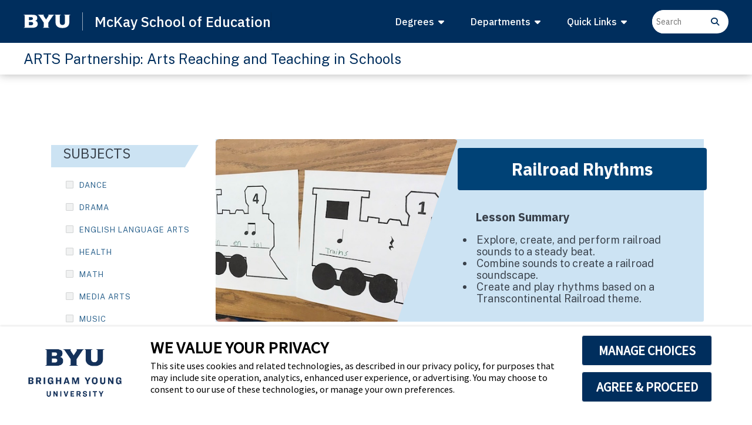

--- FILE ---
content_type: text/html; charset=UTF-8
request_url: https://education.byu.edu/arts/lessons/railroad-rhythms
body_size: 16673
content:
<!DOCTYPE html>
<html lang="en" dir="ltr" prefix="og: https://ogp.me/ns#">
  <head>
    <meta charset="utf-8" />
<link rel="canonical" href="https://education.byu.edu/arts/lessons/railroad-rhythms" />
<meta name="Generator" content="Drupal 11 (https://www.drupal.org)" />
<meta name="MobileOptimized" content="width" />
<meta name="HandheldFriendly" content="true" />
<meta name="viewport" content="width=device-width, initial-scale=1.0" />
<link rel="preconnect" href="https://fonts.googleapis.com" />
<link rel="preconnect" href="https://fonts.gstatic.com" crossorigin="crossorigin" />
<link rel="stylesheet" href="https://fonts.googleapis.com/css2?family=IBM+Plex+Sans:ital,wght@0,100..700;1,100..700&amp;display=swap" media="all" />
<link rel="stylesheet" href="https://cdn.byu.edu/theme-fonts/1.x.x/public-sans/fonts.css" media="all" />
<link rel="icon" href="/sites/default/files/favicon.png" type="image/png" />

    <title>| BYU McKay School of Education</title>
    <link rel="stylesheet" media="all" href="/core/assets/vendor/jquery.ui/themes/base/core.css?t96mjk" />
<link rel="stylesheet" media="all" href="/core/assets/vendor/jquery.ui/themes/base/controlgroup.css?t96mjk" />
<link rel="stylesheet" media="all" href="/core/assets/vendor/jquery.ui/themes/base/checkboxradio.css?t96mjk" />
<link rel="stylesheet" media="all" href="/core/assets/vendor/jquery.ui/themes/base/resizable.css?t96mjk" />
<link rel="stylesheet" media="all" href="/core/assets/vendor/jquery.ui/themes/base/button.css?t96mjk" />
<link rel="stylesheet" media="all" href="/core/assets/vendor/jquery.ui/themes/base/dialog.css?t96mjk" />
<link rel="stylesheet" media="all" href="/core/misc/components/progress.module.css?t96mjk" />
<link rel="stylesheet" media="all" href="/core/misc/components/ajax-progress.module.css?t96mjk" />
<link rel="stylesheet" media="all" href="/core/modules/system/css/components/align.module.css?t96mjk" />
<link rel="stylesheet" media="all" href="/core/modules/system/css/components/container-inline.module.css?t96mjk" />
<link rel="stylesheet" media="all" href="/core/modules/system/css/components/clearfix.module.css?t96mjk" />
<link rel="stylesheet" media="all" href="/core/modules/system/css/components/hidden.module.css?t96mjk" />
<link rel="stylesheet" media="all" href="/core/modules/system/css/components/item-list.module.css?t96mjk" />
<link rel="stylesheet" media="all" href="/core/modules/system/css/components/js.module.css?t96mjk" />
<link rel="stylesheet" media="all" href="/core/modules/system/css/components/position-container.module.css?t96mjk" />
<link rel="stylesheet" media="all" href="/core/modules/system/css/components/reset-appearance.module.css?t96mjk" />
<link rel="stylesheet" media="all" href="/core/modules/ckeditor5/css/ckeditor5.dialog.fix.css?t96mjk" />
<link rel="stylesheet" media="all" href="/core/modules/filter/css/filter.caption.css?t96mjk" />
<link rel="stylesheet" media="all" href="/core/modules/media/css/filter.caption.css?t96mjk" />
<link rel="stylesheet" media="all" href="/core/modules/views/css/views.module.css?t96mjk" />
<link rel="stylesheet" media="all" href="/core/assets/vendor/jquery.ui/themes/base/theme.css?t96mjk" />
<link rel="stylesheet" media="all" href="/themes/custom/canvas/css/pages/views/view-arts_lessons.css?t96mjk" />
<link rel="stylesheet" media="all" href="/themes/custom/canvas/css/styles.min.css?t96mjk" />
<link rel="stylesheet" media="all" href="https://fonts.googleapis.com/css2?family=Caveat+Brush&amp;display=swap" />
<link rel="stylesheet" media="all" href="https://fonts.googleapis.com/css2?family=Open+Sans&amp;display=swap" />
<link rel="stylesheet" media="all" href="https://fonts.googleapis.com/css2?family=Oswald:wght@200&amp;display=swap" />
<link rel="stylesheet" media="all" href="https://fonts.googleapis.com/css2?family=Playfair+Display:ital,wght@0,400..900;1,400..900&amp;family=Public+Sans:ital,wght@0,100..900;1,100..900&amp;display=swap" />

    <script type="application/json" data-drupal-selector="drupal-settings-json">{"path":{"baseUrl":"\/","pathPrefix":"","currentPath":"arts\/lessons\/railroad-rhythms","currentPathIsAdmin":false,"isFront":false,"currentLanguage":"en"},"pluralDelimiter":"\u0003","suppressDeprecationErrors":true,"ajaxPageState":{"libraries":"[base64]","theme":"canvas","theme_token":null},"ajaxTrustedUrl":[],"gtag":{"tagId":"G-34X6ZRV5Q9","consentMode":true,"otherIds":[],"events":[],"additionalConfigInfo":[]},"gtm":{"tagId":null,"settings":{"data_layer":"dataLayer","include_classes":false,"allowlist_classes":"","blocklist_classes":"","include_environment":false,"environment_id":"","environment_token":""},"tagIds":["GTM-TZ7Q4P6Z"]},"webform":{"dialog":{"options":{"narrow":{"title":"Narrow","width":600},"normal":{"title":"Normal","width":800},"wide":{"title":"Wide","width":1000}}}},"views":{"ajax_path":"\/views\/ajax","ajaxViews":{"views_dom_id:77fe6f5dc1206f3b9bab3ca13fa72f39473e765256fe3459af6f2f2a87ca8e7f":{"view_name":"arts_lessons","view_display_id":"page_4","view_args":"railroad-rhythms","view_path":"\/arts\/lessons\/railroad-rhythms","view_base_path":"arts\/lessons","view_dom_id":"77fe6f5dc1206f3b9bab3ca13fa72f39473e765256fe3459af6f2f2a87ca8e7f","pager_element":0}}},"userRoles":["anonymous"],"user":{"uid":0,"permissionsHash":"42025deed9db0ce5ac27506086ccb5792c0fae71b6ee262763f2ffd5992a10ac"}}</script>
<script src="/core/misc/drupalSettingsLoader.js?v=11.2.2"></script>
<script src="https://script.crazyegg.com/pages/scripts/0032/4864.js" async></script>
<script src="/modules/contrib/google_tag/js/gtag.js?t96mjk"></script>
<script src="/modules/contrib/google_tag/js/gtm.js?t96mjk"></script>

	<meta name="google-site-verification" content="6w1qD6xn5BnyVQbD-zHEUzsEkX_4UgZeVPgi8lMZPKs" />
  </head>
  <body data-menu-breakpoint="1010" class="path-arts">
        <a href="#main-content" class="visually-hidden focusable skip-link">
      Skip to main content
    </a>
    <noscript><iframe src="https://www.googletagmanager.com/ns.html?id=GTM-TZ7Q4P6Z"
                  height="0" width="0" style="display:none;visibility:hidden"></iframe></noscript>

      <div class="dialog-off-canvas-main-canvas" data-off-canvas-main-canvas>
    <div id="wrapper" class="clearfix">
	<header id="header" class="full-header header-size-md sticky-header" data-sticky-shrink="false" data-mobile-sticky="true">
		<div id="header-wrap" class="mse-header-bg text-white">
			<div class="container">
				<div class="header-row">
					<div id="logo">
						<a href="https://www.byu.edu/">
							<img src="https://brightspotcdn.byu.edu/e4/0a/b679ee0a41d9b1675fc78cd03239/byu-logo-white-small.svg" class="img-fluid" alt="byu logo"/>
						</a>
						<a
							href="/">
														<div class="text-white">McKay School<span class="d-none d-sm-inline logo-expanded">
									of Education</span>
							</div>
						</a>
					</div>
					<div class="header-misc d-xl-flex d-none">
						<div class="mse-search-container-small">
							<div class="mse-bar-container rounded-pill">
								<form class="h-100 gtag" gtag="search-form" gcategory="menu" role="search" action="/deans/site-search" method="get">
									<div class="input-group">
										<label for="q" class="visually-hidden">Search input</label>
										<input role="search" class="ps-2" type="text" name="q" placeholder="Search" id="q" aria-label="Search input"/>
										<button class="mse-search-icon hover-track" aria-label="Search button" type="submit" gtag="search-icon" gcategory="menu" style="background: none; border: none;">
											<i class="fa fa-search" aria-hidden="true"></i>
											<span class="visually-hidden">Search button</span>
										</button>
									</div>
								</form>
							</div>
						</div>
					</div>
					<div id="top-search" class="header-misc-icon primary-menu-trigger">
						<a type="button" id="top-search-trigger">
							<i class="fa-solid fa-magnifying-glass"></i>
							<i class="icon-line-cross"></i>
						</a>
					</div>
					<div class="primary-menu-trigger">
						<button class="cnvs-hamburger" type="button" title="Open Mobile Menu" style="min-width:15px;">
							<span class="cnvs-hamburger-inner"></span>
						</button>
					</div>
					<nav class="primary-menu">
						  <div>
    <nav role="navigation" aria-labelledby="block-topmenu-menu" id="block-topmenu" class="settings-tray-editable" data-drupal-settingstray="editable">
            
  <h2 class="visually-hidden" id="block-topmenu-menu">Top Menu</h2>
  

        
                            <ul class="menu-container" id="desktop-top-menu">
                                                                    <li class="mse-menu-item sub-menu"  aria-expanded="false" aria-haspopup="true" >
                <a href="/deans/degrees_programs_offered.html" class="menu-link" >
                    <div class="d-flex justify-content-between align-items-center">
                        Degrees&nbsp;
                                                    <i class="fa fa-caret-down" aria-hidden="true"></i>
                                            </div>
                </a>
                                                                <ul class="sub-menu-container">
                                                                    <li class="mse-menu-item sub-menu"  aria-expanded="false" aria-haspopup="true" >
                <a href="" class="menu-link" >
                    <div class="d-flex justify-content-between align-items-center">
                        Bachelor's Degrees&nbsp;
                                                    <i class="fa-solid fa-chevron-right"></i>
                                            </div>
                </a>
                                                                <ul class="sub-menu-container">
                                                                    <li class="mse-menu-item" >
                <a href="/comd/bs" class="menu-link" >
                    <div class="d-flex justify-content-between align-items-center">
                        BS Communication Disorders&nbsp;
                                            </div>
                </a>
                            </li>
                                                            <li class="mse-menu-item" >
                <a href="/ted/early-childhood" class="menu-link" >
                    <div class="d-flex justify-content-between align-items-center">
                        BS Early Childhood Education&nbsp;
                                            </div>
                </a>
                            </li>
                                                            <li class="mse-menu-item" >
                <a href="/ted/eled" class="menu-link" >
                    <div class="d-flex justify-content-between align-items-center">
                        BS Elementary Education&nbsp;
                                            </div>
                </a>
                            </li>
                                                            <li class="mse-menu-item" >
                <a href="/ted/pete" class="menu-link" >
                    <div class="d-flex justify-content-between align-items-center">
                        BS Physical Education Teacher Education&nbsp;
                                            </div>
                </a>
                            </li>
                                                            <li class="mse-menu-item" >
                <a href="/cpse/bs" class="menu-link" >
                    <div class="d-flex justify-content-between align-items-center">
                        BS Special Education&nbsp;
                                            </div>
                </a>
                            </li>
                </ul>
    
                            </li>
                                                            <li class="mse-menu-item sub-menu"  aria-expanded="false" aria-haspopup="true" >
                <a href="" class="menu-link" >
                    <div class="d-flex justify-content-between align-items-center">
                        Master's Degrees&nbsp;
                                                    <i class="fa-solid fa-chevron-right"></i>
                                            </div>
                </a>
                                                                <ul class="sub-menu-container">
                                                                    <li class="mse-menu-item" >
                <a href="/comd/ms" class="menu-link" >
                    <div class="d-flex justify-content-between align-items-center">
                        MS Communication Disorders&nbsp;
                                            </div>
                </a>
                            </li>
                                                            <li class="mse-menu-item" >
                <a href="/cpse/masters" class="menu-link" >
                    <div class="d-flex justify-content-between align-items-center">
                        MS Special Education&nbsp;
                                            </div>
                </a>
                            </li>
                                                            <li class="mse-menu-item" >
                <a href="/edlf/school-leadership-program" class="menu-link" >
                    <div class="d-flex justify-content-between align-items-center">
                        MEd Educational Leadership - School Leadership&nbsp;
                                            </div>
                </a>
                            </li>
                                                            <li class="mse-menu-item" >
                <a href="/ipt/program/masters" class="menu-link" >
                    <div class="d-flex justify-content-between align-items-center">
                        MS Instructional Psychology and Technology&nbsp;
                                            </div>
                </a>
                            </li>
                                                            <li class="mse-menu-item" >
                <a href="/ted/graduate" class="menu-link" >
                    <div class="d-flex justify-content-between align-items-center">
                        MA Teacher Education&nbsp;
                                            </div>
                </a>
                            </li>
                                                            <li class="mse-menu-item" >
                <a href="/cpse/eds" class="menu-link" >
                    <div class="d-flex justify-content-between align-items-center">
                        EdS School Psychology&nbsp;
                                            </div>
                </a>
                            </li>
                </ul>
    
                            </li>
                                                            <li class="mse-menu-item sub-menu"  aria-expanded="false" aria-haspopup="true" >
                <a href="" class="menu-link" >
                    <div class="d-flex justify-content-between align-items-center">
                        Doctorate Degrees&nbsp;
                                                    <i class="fa-solid fa-chevron-right"></i>
                                            </div>
                </a>
                                                                <ul class="sub-menu-container">
                                                                    <li class="mse-menu-item" >
                <a href="/edlf/programs/edd" class="menu-link" >
                    <div class="d-flex justify-content-between align-items-center">
                        EdD Educational Leadership&nbsp;
                                            </div>
                </a>
                            </li>
                                                            <li class="mse-menu-item" >
                <a href="/cpse/phd" class="menu-link" >
                    <div class="d-flex justify-content-between align-items-center">
                        PhD Counseling Psychology&nbsp;
                                            </div>
                </a>
                            </li>
                                                            <li class="mse-menu-item" >
                <a href="/eime" class="menu-link" >
                    <div class="d-flex justify-content-between align-items-center">
                        PhD Educational Inquiry, Measurement and Evaluation&nbsp;
                                            </div>
                </a>
                            </li>
                                                            <li class="mse-menu-item" >
                <a href="/ipt/program/phd" class="menu-link" >
                    <div class="d-flex justify-content-between align-items-center">
                        PhD Instructional Psychology and Technology&nbsp;
                                            </div>
                </a>
                            </li>
                </ul>
    
                            </li>
                </ul>
    
                            </li>
                                                            <li class="mse-menu-item sub-menu"  aria-expanded="false" aria-haspopup="true" >
                <a href="/deans/degrees_programs_offered.html" class="menu-link" >
                    <div class="d-flex justify-content-between align-items-center">
                        Departments&nbsp;
                                                    <i class="fa fa-caret-down" aria-hidden="true"></i>
                                            </div>
                </a>
                                                                <ul class="sub-menu-container">
                                                                    <li class="mse-menu-item" >
                <a href="" class="menu-link" >
                    <div class="d-flex justify-content-between align-items-center">
                        Academic Departments&nbsp;
                                            </div>
                </a>
                            </li>
                                                            <li class="mse-menu-item" >
                <a href="/comd" class="menu-link" >
                    <div class="d-flex justify-content-between align-items-center">
                        Communication Disorders (ComD)&nbsp;
                                            </div>
                </a>
                            </li>
                                                            <li class="mse-menu-item" >
                <a href="/cpse" class="menu-link" >
                    <div class="d-flex justify-content-between align-items-center">
                        Counseling Psychology and Special Education (CPSE)&nbsp;
                                            </div>
                </a>
                            </li>
                                                            <li class="mse-menu-item" >
                <a href="/edlf" class="menu-link" >
                    <div class="d-flex justify-content-between align-items-center">
                        Educational Leadership and Foundations (EDLF)&nbsp;
                                            </div>
                </a>
                            </li>
                                                            <li class="mse-menu-item" >
                <a href="/ipt" class="menu-link" >
                    <div class="d-flex justify-content-between align-items-center">
                        Instructional Psychology and Technology (IP&T)&nbsp;
                                            </div>
                </a>
                            </li>
                                                            <li class="mse-menu-item" >
                <a href="/ted" class="menu-link" >
                    <div class="d-flex justify-content-between align-items-center">
                        Teacher Education (TEd)&nbsp;
                                            </div>
                </a>
                            </li>
                                                            <li class="mse-menu-item" >
                <a href="" class="menu-link" >
                    <div class="d-flex justify-content-between align-items-center">
                        Support Units&nbsp;
                                            </div>
                </a>
                            </li>
                                                            <li class="mse-menu-item" >
                <a href="/advisement" class="menu-link" >
                    <div class="d-flex justify-content-between align-items-center">
                        Academic Advisement&nbsp;
                                            </div>
                </a>
                            </li>
                                                            <li class="mse-menu-item" >
                <a href="/belonging-leadership-team" class="menu-link" >
                    <div class="d-flex justify-content-between align-items-center">
                        Belonging Leadership Team&nbsp;
                                            </div>
                </a>
                            </li>
                                                            <li class="mse-menu-item" >
                <a href="/cites" class="menu-link" >
                    <div class="d-flex justify-content-between align-items-center">
                        Center for the Improvement of Teacher Education Schooling (CITES)&nbsp;
                                            </div>
                </a>
                            </li>
                                                            <li class="mse-menu-item sub-menu"  aria-expanded="false" aria-haspopup="true" >
                <a href="" class="menu-link" >
                    <div class="d-flex justify-content-between align-items-center">
                        Technology Support&nbsp;
                                                    <i class="fa-solid fa-chevron-right"></i>
                                            </div>
                </a>
                                                                <ul class="sub-menu-container">
                                                                    <li class="mse-menu-item" >
                <a href="/technology-support/ecs" class="menu-link" >
                    <div class="d-flex justify-content-between align-items-center">
                        Computing Support&nbsp;
                                            </div>
                </a>
                            </li>
                                                            <li class="mse-menu-item" >
                <a href="/technology-support/creative-team" class="menu-link" >
                    <div class="d-flex justify-content-between align-items-center">
                        Creative Team&nbsp;
                                            </div>
                </a>
                            </li>
                                                            <li class="mse-menu-item" >
                <a href="/technology-support/webteam" class="menu-link" >
                    <div class="d-flex justify-content-between align-items-center">
                        Web Team&nbsp;
                                            </div>
                </a>
                            </li>
                </ul>
    
                            </li>
                </ul>
    
                            </li>
                                                            <li class="mse-menu-item sub-menu"  aria-expanded="false" aria-haspopup="true" >
                <a href="/deans/mission" class="menu-link" >
                    <div class="d-flex justify-content-between align-items-center">
                        Quick Links&nbsp;
                                                    <i class="fa fa-caret-down" aria-hidden="true"></i>
                                            </div>
                </a>
                                                                <ul class="sub-menu-container">
                                                                    <li class="mse-menu-item" >
                <a href="/advisement" class="menu-link" >
                    <div class="d-flex justify-content-between align-items-center">
                        Advisement&nbsp;
                                            </div>
                </a>
                            </li>
                                                            <li class="mse-menu-item" >
                <a href="/edsociety" class="menu-link" >
                    <div class="d-flex justify-content-between align-items-center">
                        Alumni&nbsp;
                                            </div>
                </a>
                            </li>
                                                            <li class="mse-menu-item" >
                <a href="/deans/financialaid" class="menu-link" >
                    <div class="d-flex justify-content-between align-items-center">
                        Financial Aid&nbsp;
                                            </div>
                </a>
                            </li>
                                                            <li class="mse-menu-item" >
                <a href="/deans/mission" class="menu-link" >
                    <div class="d-flex justify-content-between align-items-center">
                        Mission & Vision&nbsp;
                                            </div>
                </a>
                            </li>
                                                            <li class="mse-menu-item" >
                <a href="/news" class="menu-link" >
                    <div class="d-flex justify-content-between align-items-center">
                        News&nbsp;
                                            </div>
                </a>
                            </li>
                                                            <li class="mse-menu-item" >
                <a href="/employee_portal" class="menu-link" >
                    <div class="d-flex justify-content-between align-items-center">
                        Employee Portal&nbsp;
                                            </div>
                </a>
                            </li>
                                                            <li class="mse-menu-item" >
                <a href="/directory" class="menu-link" >
                    <div class="d-flex justify-content-between align-items-center">
                        Directory&nbsp;
                                            </div>
                </a>
                            </li>
                                                            <li class="mse-menu-item" >
                <a href="/calendar/student" class="menu-link" >
                    <div class="d-flex justify-content-between align-items-center">
                        Student Calendar&nbsp;
                                            </div>
                </a>
                            </li>
                </ul>
    
                            </li>
                </ul>
    


                            <ul class="menu-container mobile-primary-menu" id="mobile-top-menu">
                <li class="mse-mobile-menu-item menu-item">
                    <div class="mse-search-container-mobile">
                        <div class="mse-bar-container rounded-pill">
                            <form class="gtag" gtag="search-form" gcategory="menu" role="search" action="/deans/site-search" method="get">
                                <div class="input-group">
                                    <label for="q-mobile" class="visually-hidden">Search input</label>
                                    <input role="search" class="ps-2" type="text" name="q" placeholder="Search" id="q-mobile" aria-label="Search input"/>
                                    <button class="mse-search-icon hover-track" aria-label="Search button" type="submit" gtag="search-icon" gcategory="menu" style="background: none; border: none;">
                                        <i class="fa fa-search" aria-hidden="true"></i>
                                        <span class="visually-hidden">Search button</span>
                                    </button>
                                </div>
                            </form>
                        </div>
                    </div>
                </li>
                                                                                                    <li  class="mse-menu-item sub-menu mse-mobile-menu-item menu-item" aria-expanded="false" aria-haspopup="true">
                <a href="#" class="menu-link" name="href-disable">
                    <div class="d-flex justify-content-between align-items-center">Degrees&nbsp;</div>
                </a>
                                                                <ul class="sub-menu-container">
                                                                                                    <li  class="mse-menu-item sub-menu mse-mobile-menu-item menu-item" aria-expanded="false" aria-haspopup="true">
                <a href="#" class="menu-link" name="href-disable">
                    <div class="d-flex justify-content-between align-items-center">Bachelor's Degrees&nbsp;</div>
                </a>
                                                                <ul class="sub-menu-container">
                                                                                                    <li  class="mse-menu-item mse-mobile-menu-item menu-item" aria-expanded="false" aria-haspopup="true">
                <a href="/comd/bs" class="menu-link" name="href-enable">
                    <div class="d-flex justify-content-between align-items-center">BS Communication Disorders&nbsp;</div>
                </a>
                            </li>
                                                                                            <li  class="mse-menu-item mse-mobile-menu-item menu-item" aria-expanded="false" aria-haspopup="true">
                <a href="/ted/early-childhood" class="menu-link" name="href-enable">
                    <div class="d-flex justify-content-between align-items-center">BS Early Childhood Education&nbsp;</div>
                </a>
                            </li>
                                                                                            <li  class="mse-menu-item mse-mobile-menu-item menu-item" aria-expanded="false" aria-haspopup="true">
                <a href="/ted/eled" class="menu-link" name="href-enable">
                    <div class="d-flex justify-content-between align-items-center">BS Elementary Education&nbsp;</div>
                </a>
                            </li>
                                                                                            <li  class="mse-menu-item mse-mobile-menu-item menu-item" aria-expanded="false" aria-haspopup="true">
                <a href="/ted/pete" class="menu-link" name="href-enable">
                    <div class="d-flex justify-content-between align-items-center">BS Physical Education Teacher Education&nbsp;</div>
                </a>
                            </li>
                                                                                            <li  class="mse-menu-item mse-mobile-menu-item menu-item" aria-expanded="false" aria-haspopup="true">
                <a href="/cpse/bs" class="menu-link" name="href-enable">
                    <div class="d-flex justify-content-between align-items-center">BS Special Education&nbsp;</div>
                </a>
                            </li>
                    
    
        </ul>
    
                            </li>
                                                                                            <li  class="mse-menu-item sub-menu mse-mobile-menu-item menu-item" aria-expanded="false" aria-haspopup="true">
                <a href="#" class="menu-link" name="href-disable">
                    <div class="d-flex justify-content-between align-items-center">Master's Degrees&nbsp;</div>
                </a>
                                                                <ul class="sub-menu-container">
                                                                                                    <li  class="mse-menu-item mse-mobile-menu-item menu-item" aria-expanded="false" aria-haspopup="true">
                <a href="/comd/ms" class="menu-link" name="href-enable">
                    <div class="d-flex justify-content-between align-items-center">MS Communication Disorders&nbsp;</div>
                </a>
                            </li>
                                                                                            <li  class="mse-menu-item mse-mobile-menu-item menu-item" aria-expanded="false" aria-haspopup="true">
                <a href="/cpse/masters" class="menu-link" name="href-enable">
                    <div class="d-flex justify-content-between align-items-center">MS Special Education&nbsp;</div>
                </a>
                            </li>
                                                                                            <li  class="mse-menu-item mse-mobile-menu-item menu-item" aria-expanded="false" aria-haspopup="true">
                <a href="/edlf/school-leadership-program" class="menu-link" name="href-enable">
                    <div class="d-flex justify-content-between align-items-center">MEd Educational Leadership - School Leadership&nbsp;</div>
                </a>
                            </li>
                                                                                            <li  class="mse-menu-item mse-mobile-menu-item menu-item" aria-expanded="false" aria-haspopup="true">
                <a href="/ipt/program/masters" class="menu-link" name="href-enable">
                    <div class="d-flex justify-content-between align-items-center">MS Instructional Psychology and Technology&nbsp;</div>
                </a>
                            </li>
                                                                                            <li  class="mse-menu-item mse-mobile-menu-item menu-item" aria-expanded="false" aria-haspopup="true">
                <a href="/ted/graduate" class="menu-link" name="href-enable">
                    <div class="d-flex justify-content-between align-items-center">MA Teacher Education&nbsp;</div>
                </a>
                            </li>
                                                                                            <li  class="mse-menu-item mse-mobile-menu-item menu-item" aria-expanded="false" aria-haspopup="true">
                <a href="/cpse/eds" class="menu-link" name="href-enable">
                    <div class="d-flex justify-content-between align-items-center">EdS School Psychology&nbsp;</div>
                </a>
                            </li>
                    
    
        </ul>
    
                            </li>
                                                                                            <li  class="mse-menu-item sub-menu mse-mobile-menu-item menu-item" aria-expanded="false" aria-haspopup="true">
                <a href="#" class="menu-link" name="href-disable">
                    <div class="d-flex justify-content-between align-items-center">Doctorate Degrees&nbsp;</div>
                </a>
                                                                <ul class="sub-menu-container">
                                                                                                    <li  class="mse-menu-item mse-mobile-menu-item menu-item" aria-expanded="false" aria-haspopup="true">
                <a href="/edlf/programs/edd" class="menu-link" name="href-enable">
                    <div class="d-flex justify-content-between align-items-center">EdD Educational Leadership&nbsp;</div>
                </a>
                            </li>
                                                                                            <li  class="mse-menu-item mse-mobile-menu-item menu-item" aria-expanded="false" aria-haspopup="true">
                <a href="/cpse/phd" class="menu-link" name="href-enable">
                    <div class="d-flex justify-content-between align-items-center">PhD Counseling Psychology&nbsp;</div>
                </a>
                            </li>
                                                                                            <li  class="mse-menu-item mse-mobile-menu-item menu-item" aria-expanded="false" aria-haspopup="true">
                <a href="/eime" class="menu-link" name="href-enable">
                    <div class="d-flex justify-content-between align-items-center">PhD Educational Inquiry, Measurement and Evaluation&nbsp;</div>
                </a>
                            </li>
                                                                                            <li  class="mse-menu-item mse-mobile-menu-item menu-item" aria-expanded="false" aria-haspopup="true">
                <a href="/ipt/program/phd" class="menu-link" name="href-enable">
                    <div class="d-flex justify-content-between align-items-center">PhD Instructional Psychology and Technology&nbsp;</div>
                </a>
                            </li>
                    
    
        </ul>
    
                            </li>
                    
    
        </ul>
    
                            </li>
                                                                                            <li  class="mse-menu-item sub-menu mse-mobile-menu-item menu-item" aria-expanded="false" aria-haspopup="true">
                <a href="#" class="menu-link" name="href-disable">
                    <div class="d-flex justify-content-between align-items-center">Departments&nbsp;</div>
                </a>
                                                                <ul class="sub-menu-container">
                                                                                                    <li  class="mse-menu-item mse-mobile-menu-item menu-item" aria-expanded="false" aria-haspopup="true">
                <a href="" class="menu-link" name="href-enable">
                    <div class="d-flex justify-content-between align-items-center">Academic Departments&nbsp;</div>
                </a>
                            </li>
                                                                                            <li  class="mse-menu-item mse-mobile-menu-item menu-item" aria-expanded="false" aria-haspopup="true">
                <a href="/comd" class="menu-link" name="href-enable">
                    <div class="d-flex justify-content-between align-items-center">Communication Disorders (ComD)&nbsp;</div>
                </a>
                            </li>
                                                                                            <li  class="mse-menu-item mse-mobile-menu-item menu-item" aria-expanded="false" aria-haspopup="true">
                <a href="/cpse" class="menu-link" name="href-enable">
                    <div class="d-flex justify-content-between align-items-center">Counseling Psychology and Special Education (CPSE)&nbsp;</div>
                </a>
                            </li>
                                                                                            <li  class="mse-menu-item mse-mobile-menu-item menu-item" aria-expanded="false" aria-haspopup="true">
                <a href="/edlf" class="menu-link" name="href-enable">
                    <div class="d-flex justify-content-between align-items-center">Educational Leadership and Foundations (EDLF)&nbsp;</div>
                </a>
                            </li>
                                                                                            <li  class="mse-menu-item mse-mobile-menu-item menu-item" aria-expanded="false" aria-haspopup="true">
                <a href="/ipt" class="menu-link" name="href-enable">
                    <div class="d-flex justify-content-between align-items-center">Instructional Psychology and Technology (IP&T)&nbsp;</div>
                </a>
                            </li>
                                                                                            <li  class="mse-menu-item mse-mobile-menu-item menu-item" aria-expanded="false" aria-haspopup="true">
                <a href="/ted" class="menu-link" name="href-enable">
                    <div class="d-flex justify-content-between align-items-center">Teacher Education (TEd)&nbsp;</div>
                </a>
                            </li>
                                                                                            <li  class="mse-menu-item mse-mobile-menu-item menu-item" aria-expanded="false" aria-haspopup="true">
                <a href="" class="menu-link" name="href-enable">
                    <div class="d-flex justify-content-between align-items-center">Support Units&nbsp;</div>
                </a>
                            </li>
                                                                                            <li  class="mse-menu-item mse-mobile-menu-item menu-item" aria-expanded="false" aria-haspopup="true">
                <a href="/advisement" class="menu-link" name="href-enable">
                    <div class="d-flex justify-content-between align-items-center">Academic Advisement&nbsp;</div>
                </a>
                            </li>
                                                                                            <li  class="mse-menu-item mse-mobile-menu-item menu-item" aria-expanded="false" aria-haspopup="true">
                <a href="/belonging-leadership-team" class="menu-link" name="href-enable">
                    <div class="d-flex justify-content-between align-items-center">Belonging Leadership Team&nbsp;</div>
                </a>
                            </li>
                                                                                            <li  class="mse-menu-item mse-mobile-menu-item menu-item" aria-expanded="false" aria-haspopup="true">
                <a href="/cites" class="menu-link" name="href-enable">
                    <div class="d-flex justify-content-between align-items-center">Center for the Improvement of Teacher Education Schooling (CITES)&nbsp;</div>
                </a>
                            </li>
                                                                                            <li  class="mse-menu-item sub-menu mse-mobile-menu-item menu-item" aria-expanded="false" aria-haspopup="true">
                <a href="#" class="menu-link" name="href-disable">
                    <div class="d-flex justify-content-between align-items-center">Technology Support&nbsp;</div>
                </a>
                                                                <ul class="sub-menu-container">
                                                                                                    <li  class="mse-menu-item mse-mobile-menu-item menu-item" aria-expanded="false" aria-haspopup="true">
                <a href="/technology-support/ecs" class="menu-link" name="href-enable">
                    <div class="d-flex justify-content-between align-items-center">Computing Support&nbsp;</div>
                </a>
                            </li>
                                                                                            <li  class="mse-menu-item mse-mobile-menu-item menu-item" aria-expanded="false" aria-haspopup="true">
                <a href="/technology-support/creative-team" class="menu-link" name="href-enable">
                    <div class="d-flex justify-content-between align-items-center">Creative Team&nbsp;</div>
                </a>
                            </li>
                                                                                            <li  class="mse-menu-item mse-mobile-menu-item menu-item" aria-expanded="false" aria-haspopup="true">
                <a href="/technology-support/webteam" class="menu-link" name="href-enable">
                    <div class="d-flex justify-content-between align-items-center">Web Team&nbsp;</div>
                </a>
                            </li>
                    
    
        </ul>
    
                            </li>
                    
    
        </ul>
    
                            </li>
                                                                                            <li  class="mse-menu-item sub-menu mse-mobile-menu-item menu-item" aria-expanded="false" aria-haspopup="true">
                <a href="#" class="menu-link" name="href-disable">
                    <div class="d-flex justify-content-between align-items-center">Quick Links&nbsp;</div>
                </a>
                                                                <ul class="sub-menu-container">
                                                                                                    <li  class="mse-menu-item mse-mobile-menu-item menu-item" aria-expanded="false" aria-haspopup="true">
                <a href="/advisement" class="menu-link" name="href-enable">
                    <div class="d-flex justify-content-between align-items-center">Advisement&nbsp;</div>
                </a>
                            </li>
                                                                                            <li  class="mse-menu-item mse-mobile-menu-item menu-item" aria-expanded="false" aria-haspopup="true">
                <a href="/edsociety" class="menu-link" name="href-enable">
                    <div class="d-flex justify-content-between align-items-center">Alumni&nbsp;</div>
                </a>
                            </li>
                                                                                            <li  class="mse-menu-item mse-mobile-menu-item menu-item" aria-expanded="false" aria-haspopup="true">
                <a href="/deans/financialaid" class="menu-link" name="href-enable">
                    <div class="d-flex justify-content-between align-items-center">Financial Aid&nbsp;</div>
                </a>
                            </li>
                                                                                            <li  class="mse-menu-item mse-mobile-menu-item menu-item" aria-expanded="false" aria-haspopup="true">
                <a href="/deans/mission" class="menu-link" name="href-enable">
                    <div class="d-flex justify-content-between align-items-center">Mission & Vision&nbsp;</div>
                </a>
                            </li>
                                                                                            <li  class="mse-menu-item mse-mobile-menu-item menu-item" aria-expanded="false" aria-haspopup="true">
                <a href="/news" class="menu-link" name="href-enable">
                    <div class="d-flex justify-content-between align-items-center">News&nbsp;</div>
                </a>
                            </li>
                                                                                            <li  class="mse-menu-item mse-mobile-menu-item menu-item" aria-expanded="false" aria-haspopup="true">
                <a href="/employee_portal" class="menu-link" name="href-enable">
                    <div class="d-flex justify-content-between align-items-center">Employee Portal&nbsp;</div>
                </a>
                            </li>
                                                                                            <li  class="mse-menu-item mse-mobile-menu-item menu-item" aria-expanded="false" aria-haspopup="true">
                <a href="/directory" class="menu-link" name="href-enable">
                    <div class="d-flex justify-content-between align-items-center">Directory&nbsp;</div>
                </a>
                            </li>
                                                                                            <li  class="mse-menu-item mse-mobile-menu-item menu-item" aria-expanded="false" aria-haspopup="true">
                <a href="/calendar/student" class="menu-link" name="href-enable">
                    <div class="d-flex justify-content-between align-items-center">Student Calendar&nbsp;</div>
                </a>
                            </li>
                    
    
        </ul>
    
                            </li>
                    
    
        </ul>
    


  </nav>

  </div>

					</nav>
				</div>
			</div>
		</div>
	</header>
	<div id="page-menu" data-mobile-sticky="true" data-sticky-shrink="false" class="d-block sticky-page-menu">
		<div id="page-menu-wrap" class="mse-bg-white">
			<div class="container">
				<div class="page-menu-row">
					<div class="page-menu-title">
													<a href="/arts" id="content-type-title">
								ARTS Partnership: Arts Reaching and Teaching in Schools
							</a>
											</div>
					<nav class="secondary-menu d-none d-lg-block">
						
					</nav>
					<div id="page-menu-trigger">
						<i class="icon-reorder"></i>
					</div>
				</div>
			</div>
		</div>
		<div class="page-menu-wrap-clone" style="height: 54px;"></div>
	</div>

	<div class="hidden" id="drupal-logged-in-username"></div>

	<main id="main-content">
		
		
		
					<section class="mse-content">
				<div class="content-wrap p-0">
					<div>
						  <div>
    <div id="block-onetrustcookiemanager" class="settings-tray-editable" data-drupal-settingstray="editable">
  
    
      
            <div><script async type="text/javascript" src="https://consent.trustarc.com/v2/notice/3p3tmg?pcookie"></script>
<script type="text/javascript" src="https://consent.trustarc.com/v2/autoblockasset/core.min.js?cmId=3p3tmg"></script>
<script type="text/javascript" src="https://consent.trustarc.com/v2/autoblock?cmId=3p3tmg"></script>

<div id="consent-banner"></div>
<!-- Update the consent for analytics --!>
<script>
var __dispatched__ = {}; //Map of previously dispatched preference levels
/* First step is to register with the CM API to receive callbacks when a preference
update occurs. You must wait for the CM API (PrivacyManagerAPI object) to exist on
the page before registering.
*/
var __i__ = self.postMessage && setInterval(function(){
if(self.PrivacyManagerAPI && __i__){
var apiObject = { PrivacyManagerAPI:
{ action:"getConsentDecision",
timestamp: new Date().getTime(),
self: self.location.host }};
self.top.postMessage(JSON.stringify(apiObject),"*");
__i__ = clearInterval(__i__);
}},50);
/*
Callbacks will occur in the form of a PostMessage event.
This code listens for the appropriately formatted PostMessage event,
gets the new consent decision, and then pushes the events into the GTM framework.
Once the event is submitted, that consent decision is marked in the 'dispatched' map
so it does not occur more than once.
*/
self.addEventListener("message", function(e, d){
try{
if(e.data && (d= JSON.parse(e.data)) &&
(d = d.PrivacyManagerAPI) && d.capabilities && d.action=="getConsentDecision"){
var newDecision =
self.PrivacyManagerAPI.callApi("getGDPRConsentDecision",self.location.host).consentDecision;
newDecision && newDecision.forEach(function(label){
if(!__dispatched__[label]){
self.dataLayer && self.dataLayer.push({"event":"GDPR Pref Allows "+label});
__dispatched__[label] = 1;
}
});
}
}catch(xx){/** not a cm api message **/}
});
</script>
<style>.trustarc-banner-close{display:none;}</style></div>
      
  </div>

  </div>

					</div>
				</div>
			</section>
		
					<section class="mse-content">
								
				<div class="content-wrap">
													<div class="container clearfix">
									<div class="row">
									
																													  <div>
    <div data-drupal-messages-fallback class="hidden"></div><div id="block-canvas-content">
  
    
      <div class="views-element-container"><div class="view view-arts-lessons view-id-arts-lessons view-display-id-page-1 js-view-dom-id-77fe6f5dc1206f3b9bab3ca13fa72f39473e765256fe3459af6f2f2a87ca8e7f">
  
  
  

      <header>
      
    </header>
  
  
  

      <div><div id="admin-buttons"></div>

<div class="row">
	<div class="col-md-3 d-print-none" id="sidebar">
		<div id="lesson_container">
			<div id="subjectSelect">
				<h3>SUBJECTS</h3>
			</div>
			<div id="subjectContainer"></div>
			<div id="gradeSelect">
				<h3>GRADE</h3>
			</div>
			<div id="gradeContainer"></div>
			<div id="show_results" class="hidden btn btn-primary white">
				<h5>Show Results</h5>
			</div>
		</div>
	</div>
	<div class="col-md-9" id="plan-content-wrapper">
		<div id="plan_container">
			<div class="lesson-plan">
				<span id="lesson-id" class="hidden">436800</span>
				<div class="title">
					<h1 class="font-white m-none h2">Railroad Rhythms</h1>
				</div>
				<div class="d-flex">
					<div class="artsy-process-box">
						<div class="img-container">
							<img src="/sites/default/files/media/arts_lesson_plan/images/2023/Railroad%20Rhythms%20new%20banner.jpeg" alt="Railroad Rhythms" class="no-border-radius rounded" width="600" height="350" alt="Railroad Rhythms" loading="lazy" typeof="Image" />
						</div>
						<div class="lesson-summary">
							<h4>Lesson Summary</h4>
							<div class="small"><ul>
	<li>Explore, create, and perform railroad sounds to a steady beat.</li>
	<li>Combine sounds to create a railroad soundscape.</li>
	<li>Create and play rhythms based on a Transcontinental Railroad theme.</li>
</ul>
</div>
						</div>
					</div>
				</div>
				<div class="subtitle mt-5 mb-3">
					<h3 class="font-white ml-xl m-none">Lesson Plan and Procedure</h3>
				</div>
				<div data-readmore-trigger-open="Read more" data-readmore-trigger-close="false" data-readmore="true" data-readmore-size="15rem" data-readmore-speed="1000" data-readmore-trigger=".read-more-trigger" class="content read-more-wrap" id="lesson-plan-and-procedure">
					<div class="key-facts">
						<h3>Lesson Key Facts</h3>
						<ul>
							<li><b>Grade(s): </b>4, 5</li>
							<li><b>Subject(s): </b>English Language Arts, Music, Social Studies</li>
							<li><b>Duration of lesson: </b>Two sessions, 40 minutes each</li>
							<li><b>Author(s): </b>Jennifer Purdy</li>
						</ul>
						<div id="button-bar center-text">
							<div>
								<a class="d-print-none mse-new-button-tertiary mr-mb m-none z-1" href="/sites/default/files/media/arts_lesson_plan/files/2025/Railroad%20Rhythms%20_%20McKay%20School%20of%20Education_1.pdf" target="_blank"><span><img src="/sites/default/files/media/theme/images/2023/WhiteDownload.png" width="20px" alt="White arrow" /> Download</span></a>
							</div>
						</div>
					</div>
					<p>Note: This lesson is one of a group of lessons created to teach about the Transcontinental Railroad through the arts. Titles of the lessons can be found in the additional resources section below.</p><p>Activities one and two are stand-alone activities that may be done in any order. Allow additional time for the “Applying to Literature” section of activity one and any variations on the activities if you choose to expand the lessons.</p><h2>Warm-Up and Introduction</h2><p>Show the illustrations as you read the book <em>Iron Horses</em> by Verla Kay. Read this metered text to a steady beat. Students keep a steady beat by quietly patting, finger-clapping, or tapping the steady beat as the words are read aloud. You may choose to occasionally stop and discuss the text, define unfamiliar words, help students make inferences about the content, and review facts about the Transcontinental Railroad. Challenge the students to play the beat all together, without speeding up or slowing down as you read.<img alt="Iron Horses book cover" data-entity-type="file" src="/sites/default/files/media/arts_lesson_plan/images/2023/Iron-Horses.png" class="align-right"></p><p>If you do not have access to the book, read just the following excerpt:</p><p><em>Piercing whistles,</em><br><em>Shrieking wheels.</em><br><em>Hot steam hissing,</em><br><em>High-pitched squeals.</em><br><em>Huffing, puffing,</em><br><em>Smoking stacks.</em><br><em>Screeching, stopping,</em><br><em>End of tracks.</em></p><p>“End of tracks” refers to the fact that even though there were railroads throughout the eastern part of the nation, they ended at the Mississippi River. Before the completion of the Transcontinental Railroad, getting to the western part of the continent meant a long journey traveling on foot or by stagecoach or wagon, or sailing on a ship around South America.</p><h2>Activity 1: <em>Iron Horses</em> Soundscape</h2><h4>Sound Exploration</h4><p>Students explore various ways to express the text through sound by using simple classroom instruments, found sounds, body percussion, or vocalizations. Found sounds are created using everyday objects. Some examples include tapping a pencil on a desk, dropping a book on the floor, scraping a chair across the floor, and crumpling a piece of paper. Body percussion includes snapping fingers, clapping hands, thumping chest, patting legs, and stomping feet.</p><p>Encourage the class to find many ways to express the sound of “piercing whistles.” Have each student choose his or her favorite way and perform it to the teacher’s continuous, steady eight-count beat played with sticks, a drum, clapping, etc. Students may choose to whistle for four beats and be silent for the other four beats, or whistle every two beats, or do some other variation.</p><p><img alt="students playing instruments" data-entity-type="file" src="/sites/default/files/media/arts_lesson_plan/images/2023/IMG_2359.jpeg" class="align-left">Have students imagine the sound of “shrieking wheels” on a train and find a way to express the sound using instruments, found sounds, body percussion, or vocalization. Students perform the sound to the teacher’s continuous eight-count beat.</p><p>Continue to have students interpret each phrase of text by making sounds for “hot steam hissing, “high-pitched squeals,” and “huffing puffing, smoking stacks.” Enjoy exploring many sounds and rhythms.</p><p>Students who have not had a lot of practice performing sounds to a steady beat may need the teacher to model examples and ideas of ways to play sounds to a steady beat—how long to play each sound, how often, and when to not make sound within the eight beats.</p><h4>Rhythm Layering</h4><p>Divide the class into five groups and assign each group a sound: (1) piercing whistles, (2) shrieking wheels, (3) hot steam hissing, (4) high-pitched squeals, and (5) huffing, puffing, smoking stacks.</p><p>Each group will collaboratively determine how to make their assigned group sound and when they will play during the eight beats. Encourage students to make their group’s sound different than the other groups.</p><p>Some students may benefit from making a chart showing when to play and when to be silent. The students who created the chart below decided to shade in the boxes to show when to play, or use the symbol | to show how many sounds to make per beat.</p><p><img alt="table" data-entity-type="file" height="163" src="/sites/default/files/media/arts_lesson_plan/images/2023/Screen-Shot-2019-05-07-at-10.58.38-AM.png" width="517" loading="lazy"></p><p>Use this example for students to practice layering rhythms for a soundscape before creating their own.</p><p>Have each group practice repeating their sounds to a steady eight-count beat. When groups are ready, have one group start their sound and continue as each subsequent group joins in every eight beats. Students continue playing all the rhythms at the same time to the same steady beat. Challenge students to continue their train rhythms for 16 counts, 32 counts, and 64 counts without changing tempo or “getting off track.”</p><p>This video clip shows the first time this fourth-grade class practiced layering the parts as shown on the chart above. They began with huffing and puffing, then hot steam hissing, piercing whistles, shrieking wheels, and finally high-pitched squeals. They used only vocalization, instead of instruments.</p><p>The rhythm layering video can be found <a href="https://byu.box.com/s/3neqjd403x0oyl7g0v81zo9ia071jnry">here</a>.</p><h4>Analyzing and Synthesizing</h4><p><strong>Teacher:</strong> <em>Do our combined rhythms sound like a train? What imagery do the combined rhythms convey? Is there a sound we could change to something different? Is there a sound you would like to add? Is there something we need to improve? Do you want to change the rhythm of your group’s sound?</em></p><p><br>Make changes to the chart and the soundscape according to students’ suggestions and ideas; then repeat the soundscape. Other lines from the book that you may want to reflect in your class soundscape include the following: “thumping, bumping,” “ties and rails,” “clanging, banging,” and “spikes and nails.”</p><h4>Refining and Evaluating</h4><p>Trains start by moving very slowly until they gradually pick up speed. When it is time to stop, they slow down little by little. Steam engines typically come to a stop with a big blast of steam. Help students organize a way to start their rhythms together slowly, continue at tempo for a number of set beats, then slow down until they all end together in a hiss of steam.</p><p>Define and use some of these common musical terms: <em>accelerando</em> (gradually getting faster), <em>andante</em> (steady walking speed, about 80 to 100 beats per minute), <em>allegro</em> (quickly, about 120 to 160 beats per minute), <em>ritardando</em> (gradually slower), <em>piano</em> (quietly), <em>mezzo forte</em> (medium loud), <em>forte</em> (loud), <em>crescendo</em> (gradually getting louder), <em>decrescendo</em> (gradually getting softer).</p><p>Record and evaluate the soundscape performance according to criteria set by the teacher and/or the class.</p><h4>Lesson Variation: Applying to Literature</h4><p>Review the book <em>Iron Horses</em> and choose excerpts from the book that are most relevant to the students. Assigning students to choose the most important lines of text is a valuable language-arts activity.</p><p>Students perform their railroad rhythms to the same steady beat as the chosen text. The text may be read aloud by the teacher or by student readers who have practiced saying their parts to a steady beat. Adjust dynamics and performance ideas as needed so readers may be heard above the noise of the railroad rhythms.</p><p>One performance idea would be to begin with students performing the railroad rhythms, and then have students quietly play or show the steady beat through movement as the text is read. You may want different groups or individuals to read parts of the text. After the text is read, students resume performing the railroad rhythms at the same steady beat. End with a hiss of steam.</p><h4>Lesson Variation: Ecosystems and Biomes</h4><p>Students research the plants, animals, and landforms of the various ecosystems affected by the Transcontinental Railroad. Consider what the living things and environment would have sounded like in these diverse ecosystems and land areas before the Transcontinental Railroad was built across them. Have students create soundscapes reflecting the sounds they would have heard in each ecosystem before the advent of the railroad. Compare and contrast these soundscapes with the <em>Iron Horses</em> soundscape.</p><h2>Activity 2: Word Rhythms</h2><p>Students should have prior knowledge of the history of the Transcontinental Railroad. Some helpful resources are listed under “Additional Resources.”</p><h4>Word Rhythms</h4><p>On the board make a list of words relating to the Transcontinental Railroad. List them in columns by the number of syllables. An example is shown below.</p><p><img alt="List of words" data-entity-type="file" src="/sites/default/files/media/arts_lesson_plan/images/2023/Screen-Shot-2021-02-02-at-10.53.51-AM.png" class="align-center"></p><p><img alt="Teacher with students raising hands" data-entity-type="file" src="/sites/default/files/media/arts_lesson_plan/images/2023/Picture4_4_0.png" class="align-left">Ask for four volunteers to each tell his or her favorite word from the list. Show how to write each word, divided into syllables, onto a corresponding “Railroad Rhythm” word card (<a href="https://education.byu.edu/sites/default/files/media/arts_lesson_plan/files/2023/Railroad_Rhythms_1_Syllable_word_card.pdf">1</a>, <a href="https://education.byu.edu/sites/default/files/media/arts_lesson_plan/files/2023/Railroad_Rhythms_2_Syllable_word_card.pdf">2</a>, <a href="https://education.byu.edu/sites/default/files/media/arts_lesson_plan/files/2023/Railroad_Rhythms_3_Syllable_word_card.pdf">3</a>, <a href="https://education.byu.edu/sites/default/files/media/arts_lesson_plan/files/2023/Railroad_Rhythms_4_Syllable_word_card.pdf">4</a>) . Put the cards into a sequence, and have all students practice saying and playing the rhythm of the words to a steady beat. Model various examples until students are able to create and play their own cards independently. <img alt="Students writing rhythms" data-entity-type="file" src="/sites/default/files/media/arts_lesson_plan/images/2023/Picture7_2_0.png" class="align-right"></p><p>Students get in small groups and make a train of cards using their favorite words from the list and four of the “Railroad Rhythm” word cards. Write each word on a card using one syllable per blank space. Students practice playing and saying their entire train to a steady beat using simple instruments or body percussion. They may want to rearrange their cards to find the most enjoyable and interesting rhythm.</p><p>Consider prosody. Some words such as “explosion” or “American” are not accented on the first syllable. Students who need to feel an accented first beat to stay together may find these words difficult to play.</p><h4>Around the Track</h4><p>Each group places their word-train cards in a continuous “track” with the other group’s cards. Each group stands in front of their section of the track and plays their rhythm as the rest of the class or the teacher keeps a quiet, steady beat. As soon as one<img alt="Rhythm track" data-entity-type="file" src="/sites/default/files/media/arts_lesson_plan/images/2023/IMG_2409.jpeg" class="align-right"> group finishes the last beat of their train rhythm, the following group begins their train rhythm on the next beat.</p><h4>Lesson Variations</h4><ul><li>Each group creates eight “Railroad Rhythm” word cards instead of four, making an even longer train when combined with all the other groups.</li><li>Each group plays their rhythm two times before the next group plays.</li><li>Students play their rhythms around the track to the beat of a railroad-themed instrumental accompaniment such as “<a href="https://byu.box.com/s/kydqvhwr6k274pwqhewuqa94e4amfwzp">Wabash Cannonball</a>.” Repeat until the music ends.</li></ul>
					<div class="read-more-trigger">Read More</div>
				</div>
				<div class="subtitle mt-5 mb-3">
					<h3 class="font-white ml-xl m-none">Learning Objectives</h3>
				</div>
				<div class="content read-more-wrap" id="learning-objectives"><ul><li>Conceptualize, generate, and organize artistic ideas and work, complete and refine musical works.</li><li>Express meaning through the presentation of musical works.</li><li>Analyze, interpret meaning, and evaluate artistic work and process.</li><li>Synthesize and relate knowledge from personal and collaborative experience to make and receive art. Relate artistic ideas and works with societal, cultural, and historical context to deepen understanding.</li><li>Make connections between the building of the Transcontinental Railroad and the history and culture of Utah.</li><li>Read and understand key ideas and details in a text.</li><li>Define vocabulary and determine meaning of phrases.</li><li>Read with accuracy and fluency to a steady beat.</li><li>Engage in collaborative discussions.</li></ul></div>
				<div class="subtitle mt-5 mb-3">
					<h3 class="font-white ml-xl m-none">Utah State Board of Education Standards</h3>
				</div>
				<div data-readmore-trigger-open=" Read more" data-readmore-trigger-close="false" data-readmore="true" data-readmore-size="15rem" data-readmore-speed="1000" data-readmore-trigger=".read-more-trigger" class="content read-more-wrap" id="utah-state-standards">
					<p>This lesson can be used to meet <a href="https://www.uen.org/core/">standards</a> in many grades and subject areas. We will highlight one grade’s standards to give an example of application.</p><h2><a href="https://www.uen.org/core/core.do?courseNum=1044">Grade 4 Music</a></h2><ul><li><strong>Standard 4.M.CR.1:</strong> Improvise rhythmic and melodic patterns and musical ideas.</li><li><strong>Standard 4.M.CR.2:</strong> Explain the connection of musical ideas to specific purpose and context.</li><li><strong>Standard 4.M.CR.4:</strong> Select and demonstrate musical ideas to express intent while connecting to purpose and context.</li><li><strong>Standard 4.M.CR.5:</strong> Organize personal musical ideas using iconic notation or recordings to combine and/or sequence personal rhythmic and melodic ideas.</li><li><strong>Standard 4.M.CR.6:</strong> Evaluate and refine work; apply teacher-provided criteria and collaboratively developed guidelines and feedback; and present the final version of created music and describe connection to expressive intent.</li><li><strong>Standard 4.M.P.1:</strong> Explain how the selection of music to perform is influenced by personal interest, purpose, context and knowledge and skills.</li><li><strong>Standard 4.M.P.2:</strong> Explore the effects of various dynamic levels, tempos, and articulations.</li><li><strong>Standard 4.M.P.7:</strong> Perform and identify rhythm patterns in two-, and four-beat meters using body percussion, voice, and simple instruments.</li><li><strong>Standard 4.M.P.8:</strong> Respond with body percussion, voice, or simple instruments to visual representation of rhythm patterns.</li><li><strong>Standard 4.M.P.9: </strong>Respond to musical terms and markings for tempo.</li><li><strong>Standard 4.M.P.10:</strong> Demonstrate persistence and cooperation in refining performance pieces.</li><li><strong>Standard 4.M.P.11:</strong> Perform music with expression, technical accuracy and appropriate interpretation; watch and respond to the conductor to perform dynamics and start, stop, and stay together; and demonstrate performance decorum.</li><li><strong>Standard 4.M.R.1: </strong>Listen to and interact with a variety of contrasting music.</li><li><strong>Standard 4.M.R.5:</strong> Identify and describe elements that make contrasting music selections different from each other.</li><li><strong>Standard 4.M.CO.2:</strong> Draw upon interests, knowledge, and skills developed to inspire and inform the creation, performance, and appreciation of music, and deepen understanding of another content area through music.</li><li><strong>Standard 4.M.CO.3:</strong> Experience and explore music which connects us to history, culture, heritage, and community, and identify connections between a music genre and cultural or historical contexts.</li></ul><h2><a href="https://www.uen.org/core/core.do?courseNum=6005">Grade 4 Social Studies</a></h2><ul><li><span data-sheets-value="{&quot;1&quot;:2,&quot;2&quot;:&quot;Standard 4.3.7: Explain how the creation of the Transcontinental Railroad and other transportation and communication networks changed Utah’s economy and led to greater economic interdependence.&quot;}" data-sheets-userformat="{&quot;2&quot;:14915,&quot;3&quot;:{&quot;1&quot;:0},&quot;4&quot;:{&quot;1&quot;:2,&quot;2&quot;:16777215},&quot;9&quot;:0,&quot;12&quot;:0,&quot;14&quot;:{&quot;1&quot;:2,&quot;2&quot;:0},&quot;15&quot;:&quot;Arial&quot;,&quot;16&quot;:12}"><strong>Standard 4.3.7</strong>: Explain how the creation of the Transcontinental Railroad and other transportation and communication networks changed Utah’s economy and led to greater economic interdependence.</span></li></ul><h2><a href="https://www.uen.org/core/core.do?courseNum=4215">Grade 4 English Language Arts</a></h2><ul><li><span class="bold"><strong>Standard 4.R.5: </strong></span><span>Refer to details and evidence in a text when explaining what the text says explicitly and when drawing inferences from the text. (RL &amp; RI)</span></li><li><span class="bold"><strong>Standard 4.R.8: </strong></span><span>Determine the meaning of words, phrases, figurative language, academic and content-specific words within a text. (RL &amp; RI)</span></li><li><span class="bold"><strong>Standard 4.R.9: </strong></span><span>Determine or clarify the meaning of unknown and multiple-meaning words and phrases, choosing flexibly from a range of strategies. (RL &amp; RI)</span></li><li><span class="bold"><strong>Standard 4.R.10: </strong></span><span>Analyze and discuss the parts of literary text using terms such as chapter, scene, and stanza. (RL)</span></li><li><span class="bold"><strong>Standard 4.R.6: </strong></span><span>Read a variety of text types, including those from diverse cultures to determine a theme or main idea and explain how it is supported by key details; summarize texts using textual evidence. (RL &amp; RI)</span></li><li><span class="bold"><strong>Standard 4.R.7: </strong></span><span>Explain events, procedures, ideas, or concepts in a historical, scientific, or technical text, including what happened and why, based on specific information in the text. (RI)</span></li><li><span class="bold"><strong>Standard 4.R.4: </strong></span><span>Read grade-level text* with accuracy and fluency to support comprehension. (RL &amp; RI)</span></li><li><span class="bold"><strong>Standard 4.W.4: </strong></span><span>Conduct short research projects to build knowledge through investigation of different aspects of a topic.</span></li><li><span class="bold"><strong>Standard 4.SL.1: </strong></span><span>Participate effectively in a range of conversations and collaborations, using age-appropriate vocabulary, on topics, texts, and issues.</span></li><li><p><span class="bold"><strong>Standard 4.SL.3: </strong></span>Include visual displays and/or media, when appropriate, to convey information, elaborate, and enhance engagement of presentations.</p></li></ul><p class="MsoListParagraphCxSpLast"></p>
					<div class="read-more-trigger">Read More</div>
				</div>
								<div class="subtitle mt-5 mb-3">
					<h3 class="font-white ml-xl m-none">Equipment and Materials Needed</h3>
				</div>
				<div data-readmore-trigger-open=" Read more" data-readmore-trigger-close="false" data-readmore="true" data-readmore-size="15rem" data-readmore-speed="1000" data-readmore-trigger=".read-more-trigger" class="content read-more-wrap" id="equipment-materials">
					<ul><li>Kay, Verla, and Michael McCurdy.&nbsp;<em>Iron Horses&nbsp;</em>New York: Putnam, 1999.&nbsp;(optional)</li><li>Simple classroom instruments such as shakers, sticks, triangles, and so on. (optional)</li><li>“Railroad Rhythm” word cards: <a href="/sites/default/files/media/arts_lesson_plan/files/2023/Railroad_Rhythms_1_Syllable_word_card.pdf">one-syllable</a>, <a href="/sites/default/files/media/arts_lesson_plan/files/2023/Railroad_Rhythms_2_Syllable_word_card.pdf">two-syllable</a>, <a href="/sites/default/files/media/arts_lesson_plan/files/2023/Railroad_Rhythms_3_Syllable_word_card.pdf">three-syllable</a>, and <a href="/sites/default/files/media/arts_lesson_plan/files/2023/Railroad_Rhythms_4_Syllable_word_card.pdf">four-syllable</a></li></ul><p>&nbsp;</p>
					<div class="read-more-trigger">Read More</div>
				</div>
				<div class="subtitle mt-5 mb-3">
					<h3 class="font-white ml-xl m-none">Additional Resources</h3>
				</div>
				<div data-readmore-trigger-open=" Read more" data-readmore-trigger-close="false" data-readmore="true" data-readmore-size="15rem" data-readmore-speed="1000" data-readmore-trigger=".read-more-trigger" class="content read-more-wrap" id="additional-resources">
					<ul><li>This is one of several lessons created to teach about the Transcontinental Railroad. The other lessons include the following:<ul><li><a href="https://education.byu.edu/arts/lessons/Iron-Horses">“<em>Iron Horses</em>”</a></li><li><a href="https://education.byu.edu/arts/lessons/railroad-meter">“Railroad Meter”</a></li><li><a href="https://education.byu.edu/arts/lessons/real-and-ideal:-a-closer-look-at-westward-expansion">“Real and Ideal: A Closer Look at Westward Expansion”</a></li><li><a href="https://education.byu.edu/arts/lessons/the-great-american-bison">“The Great American Bison”</a></li><li><a href="https://education.byu.edu/arts/lessons/New-Newsies:-Stories-of-the-Spike">“<em>The New Newsies: Uncovering the Stories Buried beneath the Golden Spike</em>”</a></li></ul></li><li>“Transcontinental Railroad—David Dynak” creating context&nbsp;</li></ul><div class="media media--view-mode-default" text="PDF">
	
	
  <div>
    <div class="visually-hidden">Documents</div>
              <div><span class="file file--mime-application-pdf file--application-pdf"><a href="/sites/default/files/media/arts_lesson_plan/files/2023/Transcontinental%20Railroad%E2%80%94David%20Dynak._0.pdf" type="application/pdf">Transcontinental Railroad—David Dynak..pdf</a></span>
  <span>(1.07 MB)</span>
</div>
          </div>

</div>
<ul><li>“Transcontinental Railroad and the American West”: <a href="https://www.youtube.com/watch?v=0CdAzizWiyI">https://www.youtube.com/watch?v=0CdAzizWiyI</a></li><li>“Wabash Cannonball” instrumental mp3 from the <em>Utah State Board of Education Elementary Songbook</em></li><li><em>Ten Mile Day: And the Building of the Transcontinental Railroad</em> by Mary Ann Fraser</li><li><em>The Transcontinental Railroad</em> by John Perritano</li><li><em>Coolies</em> by Yin</li><li><em>The Great Railroad Race: The Diary of Libby West, Utah Territory, 1868</em> (Dear America Series)</li><li><em>Full Steam Ahead: The Race to Build a Transcontinental Railroad</em> by Rhoda Blumberg</li><li><em>Until the Last Spike: The Journal of Sean Sullivan, A Transcontinental Railroad Worker, Nebraska and Points West, 1867</em> (My Name is America Series)</li></ul>
					<div class="read-more-trigger">Read More</div>
				</div>
				<div class="subtitle mt-5 mb-3">
					<h3 class="font-white ml-xl m-none">Image References</h3>
				</div>
				<div class="content read-more-wrap" id="references"><p>Image 1: Jennifer Purdy.</p><p>Image 2: <em>Iron Horses</em> Image 5, www.alibris.com</p><p>Image&nbsp;3&nbsp;and video clip: Pieter Lingen.</p><p>Images 4-5: Jennifer Purdy.</p><p>Image 6: Pieter Lingen.</p><p>Image 7-8: Jennifer Purdy.</p></div>
			</div>
		</div>
	</div>
</div>
<div class="grid_10 d-none">
	<div class="logo-container">
		<img src="/sites/default/files/media/theme/images/2023/footer-mckay-school-logo.png" alt="BYU Logo Footer" class="logo" />
	</div>
	<div class="url-container">
		<div class="url-lesson mt-3">
			<p>www.education.byu.edu/arts/lessons</p>
		</div>
	</div>
</div>
</div>

    

  
  

  
  
</div>
</div>

  </div>

  </div>

																	</div>
							</div>
						</div>
					</section>
				
				
				
							</main>

			<footer id="footer">
				<div class="container">
					<div class="row my-5">
						<div class="col-12 col-sm-4">
							<div class="mse-footer-links-title mb-2">
								<strong>CONTACT</strong>
							</div>
							<div class="mse-footer-links-items">
																	  <div>
    <div class="mse-footer-links-items">
    
            <div><a href="/arts">Arts Partnership</a></div>
      
    
            <div>801-422-4974</div>
      
    
            <div>artspartnership@byu.edu</div>
      
</div>

  </div>
<br>
									<a href="/deans">Contact McKay School of Education</a><br>
									301 MCKB - BYU Provo, UT 84602<br>
															</div>
						</div>
						<div class="col-12 col-sm-4 mt-4 mt-sm-0">
							<div class="mse-footer-links-title mb-2">
								<strong>LINKS</strong>
							</div>
							<div class="mse-footer-links-items">
								<a href="/advisement">Advisement</a><br>
								<a href="/deans/financialaid">Financial Aid</a><br>
								<a href="/deans/degrees_programs_offered.html">Degrees Offered</a><br>
								<a href="https://catalog.byu.edu/">Course Catalog</a><br>
								<a href="/directory">Faculty &amp; Staff Directory</a><br>
								<a href="https://caepnet.org/">Facilitated by CAEP</a><br>
							</div>
						</div>
						<div class="col-12 col-sm-4 mt-4 mt-sm-0">
							<div class="mse-footer-links-title mb-2">
								<strong>ADVISEMENT</strong>
							</div>
							<div>
								<div class="mse-footer-links-items">
									801-422-3426<br>
									eac.frontdesk@byu.edu<br>
								</div>
							</div><br>
							<div class="mse-footer-links-title mb-2">
								<strong>SOCIAL</strong>
							</div>
							<div class="mse-footer-links-items">
								<a href="https://www.facebook.com/BYUMcKaySchoolofEducation/" class="social-icon color-facebook rounded-circle mb-0 me-2 text-center" aria-label="Facebook">
									<i class="fa-brands fa-facebook-f fa-lg"></i>
									<i class="fa-brands fa-facebook-f bg-facebook fa-lg"></i>
								</a>
								<a href="https://www.youtube.com/c/McKaySchoolofEducation" class="social-icon color-youtube rounded-circle mb-0 me-2 text-center" aria-label="YouTube">
									<i class="fa-brands fa-youtube fa-lg"></i>
									<i class="fa-brands fa-youtube bg-youtube fa-lg"></i>
								</a>
								<a href="https://www.linkedin.com/company/byu-mckay-school-of-education" class="social-icon color-linkedin rounded-circle mb-0 me-2 text-center" aria-label="LinkedIn">
									<i class="fa-brands fa-linkedin-in fa-lg"></i>
									<i class="fa-brands fa-linkedin-in bg-linkedin fa-lg"></i>
								</a>
								<a href="https://www.instagram.com/byumckayschool/?hl=en" class="social-icon color-instagram rounded-circle mb-0 me-2 text-center" aria-label="Instagram">
									<i class="fa-brands fa-instagram fa-lg"></i>
									<i class="fa-brands fa-instagram bg-instagram fa-lg"></i>
								</a>
							</div>
						</div>
					</div>
				</div>
				<div id="copyrights" class="bg-navy-blue text-white">
					<div class="d-none d-lg-block">
						<div class="footer-logo text-center">
							<a aria-label="home page" href="https://www.byu.edu/" target="_blank" data-cms-ai="0">
								<img src="https://brightspotcdn.byu.edu/1d/91/168937d54d97829e751ccaa8f25f/byu-wordmark-ring.svg" width="450px" height="33px" alt="Brigham Young University">
							</a>
						</div>
						<div class="text-center">
							Provo, Utah 84602, USA | 801-422-4636 | ©
							2026
							All rights reserved
							<br>
							<a class="footer-link mse-font-white mse-hover-pop-blue" href="https://privacy.byu.edu">Privacy Notice</a>
							|
							<a class="footer-link mse-font-white mse-hover-pop-blue" href="https://privacy.byu.edu/cookie-prefs">Cookie Preferences</a>
						</div>
					</div>
					<div class="d-lg-none">
						<div>
							<div class="footer-logo text-center">
								<a aria-label="home page" href="https://www.byu.edu" target="_blank" data-cms-ai="0">
									<img src="https://brightspotcdn.byu.edu/e4/0a/b679ee0a41d9b1675fc78cd03239/byu-logo-white-small.svg" alt="BYU" style="border-radius: 0px;">
								</a>
							</div>
						</div>
						<div>
							<div class="text-center">
								PROVO, UT 84602, USA
								<br>801-422-4636
								<br>©
								2026
								ALL RIGHTS RESERVED
								<br><a class="footer-link mse-font-white mse-hover-pop-blue" href="https://privacy.byu.edu">Privacy Notice</a>
								|
								<a class="footer-link mse-font-white mse-hover-pop-blue" href="https://privacy.byu.edu/cookie-prefs">Cookie Preferences</a>
							</div>
						</div>
					</div>
				</div>
			</footer>
		</div>
		<!--
		
					Credits:
		
					- Aaron Olsen - Head of Department
					- Derek Vawdrey - Developer
					- Nathan Felix - Developer
					- Ethan Wagstaff - Developer
					- Russel Nisar - Developer
					- Ashton Smith - Project Management
					- Camille Ogilvie - Design
					- Maleah Yee - Design/UX
				
				-->

		<div id="gotoTop" class="fa fa-caret-up"></div>

  </div>

    
    <script src="/core/assets/vendor/jquery/jquery.min.js?v=4.0.0-beta.2"></script>
<script src="/core/assets/vendor/once/once.min.js?v=1.0.1"></script>
<script src="/core/misc/drupal.js?v=11.2.2"></script>
<script src="/core/misc/drupal.init.js?v=11.2.2"></script>
<script src="/core/assets/vendor/jquery.ui/ui/version-min.js?v=11.2.2"></script>
<script src="/core/assets/vendor/jquery.ui/ui/data-min.js?v=11.2.2"></script>
<script src="/core/assets/vendor/jquery.ui/ui/disable-selection-min.js?v=11.2.2"></script>
<script src="/core/assets/vendor/jquery.ui/ui/jquery-patch-min.js?v=11.2.2"></script>
<script src="/core/assets/vendor/jquery.ui/ui/scroll-parent-min.js?v=11.2.2"></script>
<script src="/core/assets/vendor/jquery.ui/ui/unique-id-min.js?v=11.2.2"></script>
<script src="/core/assets/vendor/jquery.ui/ui/focusable-min.js?v=11.2.2"></script>
<script src="/core/assets/vendor/jquery.ui/ui/keycode-min.js?v=11.2.2"></script>
<script src="/core/assets/vendor/jquery.ui/ui/plugin-min.js?v=11.2.2"></script>
<script src="/core/assets/vendor/jquery.ui/ui/widget-min.js?v=11.2.2"></script>
<script src="/core/assets/vendor/jquery.ui/ui/labels-min.js?v=11.2.2"></script>
<script src="/core/assets/vendor/jquery.ui/ui/widgets/controlgroup-min.js?v=11.2.2"></script>
<script src="/core/assets/vendor/jquery.ui/ui/form-reset-mixin-min.js?v=11.2.2"></script>
<script src="/core/assets/vendor/jquery.ui/ui/widgets/mouse-min.js?v=11.2.2"></script>
<script src="/core/assets/vendor/jquery.ui/ui/widgets/checkboxradio-min.js?v=11.2.2"></script>
<script src="/core/assets/vendor/jquery.ui/ui/widgets/draggable-min.js?v=11.2.2"></script>
<script src="/core/assets/vendor/jquery.ui/ui/widgets/resizable-min.js?v=11.2.2"></script>
<script src="/core/assets/vendor/jquery.ui/ui/widgets/button-min.js?v=11.2.2"></script>
<script src="/core/assets/vendor/jquery.ui/ui/widgets/dialog-min.js?v=11.2.2"></script>
<script src="/core/assets/vendor/tabbable/index.umd.min.js?v=6.2.0"></script>
<script src="/core/assets/vendor/tua-body-scroll-lock/tua-bsl.umd.min.js?v=11.2.2"></script>
<script src="/core/misc/progress.js?v=11.2.2"></script>
<script src="/core/assets/vendor/loadjs/loadjs.min.js?v=4.3.0"></script>
<script src="/core/misc/debounce.js?v=11.2.2"></script>
<script src="/core/misc/announce.js?v=11.2.2"></script>
<script src="/core/misc/message.js?v=11.2.2"></script>
<script src="/core/misc/ajax.js?v=11.2.2"></script>
<script src="/core/misc/displace.js?v=11.2.2"></script>
<script src="/core/misc/position.js?v=11.2.2"></script>
<script src="/core/misc/dialog/dialog-deprecation.js?v=11.2.2"></script>
<script src="/core/misc/dialog/dialog.js?v=11.2.2"></script>
<script src="/core/misc/dialog/dialog.position.js?v=11.2.2"></script>
<script src="/core/misc/dialog/dialog.jquery-ui.js?v=11.2.2"></script>
<script src="/core/modules/ckeditor5/js/ckeditor5.dialog.fix.js?v=11.2.2"></script>
<script src="/core/misc/dialog/dialog.ajax.js?v=11.2.2"></script>
<script src="/themes/custom/canvas/js/script.js?v=1.x"></script>
<script src="/themes/custom/canvas/js/intersection-observer.js?v=1.x"></script>
<script src="/themes/custom/canvas/js/functions.bundle.js?v=1.x"></script>
<script src="/themes/custom/canvas/js/plugins.min.js?v=1.x"></script>
<script src="/themes/custom/canvas/js/mckay-style.js?v=1.x"></script>
<script src="/themes/custom/canvas/js/analytics.js?v=1.x"></script>
<script src="/themes/custom/canvas/js/navs.js?v=1.x"></script>
<script src="/themes/custom/canvas/js/canvas-animations.js?v=1.x"></script>
<script src="/themes/custom/canvas/js/course-map-tabs.js?v=1.x"></script>
<script src="/themes/custom/canvas/js/views/view-arts_lessons.js?t96mjk"></script>
<script src="/modules/contrib/google_tag/js/gtag.ajax.js?t96mjk"></script>
<script src="/modules/custom/mseweb_media/js/media-destination.js?t96mjk"></script>
<script src="/modules/custom/mseweb_web_manager/js/modal.js?v=1.x"></script>
<script src="/core/misc/jquery.form.js?v=4.3.0"></script>
<script src="/core/modules/views/js/base.js?v=11.2.2"></script>
<script src="/core/modules/views/js/ajax_view.js?v=11.2.2"></script>
<script src="/modules/contrib/webform/js/webform.drupal.dialog.js?t96mjk"></script>
<script src="/modules/contrib/webform/js/webform.dialog.js?t96mjk"></script>

  </body>
</html>


--- FILE ---
content_type: text/css
request_url: https://education.byu.edu/themes/custom/canvas/css/pages/views/view-arts_lessons.css?t96mjk
body_size: 1510
content:
.view-arts-lessons{margin-top:30px}.node-page-title-header-one{cursor:pointer}.lesson-plan{position:relative}.lesson-plan .subtitle{background-color:#004276;border-radius:3px;padding:10px}.lesson-plan .subtitle h3{margin-bottom:0px}.lesson-plan h1,.lesson-plan h2,.lesson-plan h3,.lesson-plan h4{font-weight:700;margin-bottom:0px}.lesson-plan .title{position:absolute;top:15px;right:-5px;background-color:#004276;padding:15px;border-radius:4px;z-index:40;text-align:center;min-width:51%}.lesson-plan .title h1{color:#fff}.lesson-plan .artsy-process-box{background-color:#cce3f3;width:100%;display:flex;position:relative;border-bottom-right-radius:3px;padding:0px}.lesson-plan .artsy-process-box .img-container{width:auto;height:100%;left:0;top:0;clip-path:polygon(0 0, 100% 0, 75% 100%, 0% 100%);-webkit-clip-path:polygon(0 0, 100% 0, 75% 100%, 0% 100%)}.lesson-plan .artsy-process-box .img-container img{width:600px;height:100%;object-fit:cover;border-radius:0px}.lesson-plan .artsy-process-box .lesson-summary{padding:10px;width:70%;padding:30px;margin-top:20px;float:right}.lesson-plan .artsy-process-box .lesson-summary h4{margin-top:70px;margin-bottom:15px}.lesson-plan .artsy-process-box .lesson-summary ul{margin-left:-22px;margin-right:35px;margin-bottom:0px}.lesson-plan .artsy-process-box .lesson-summary li{line-height:20px !important}.lesson-plan .key-facts{border:1px solid #2b71a7;border-radius:3px;padding:20px;width:45%;float:right;margin-left:20px;margin-bottom:20px;background-color:#f5f5f5}.lesson-plan .key-facts ul{padding-left:20px;text-indent:-10px}.lesson-plan .key-facts ul li{margin-bottom:5px;list-style:none}.lesson-plan .read-more-trigger{border:1px solid #2b71a7;padding:5px;text-align:center;position:absolute;left:0;right:0;margin-left:auto;margin-right:auto;width:98%;background-color:#f5f5f5;cursor:pointer;border-radius:3px}@media only screen and (max-width: 575px){.lesson-plan .artsy-process-box{background-color:rgba(0,0,0,0);flex-direction:row-reverse}.lesson-plan .img-container{position:absolute;padding:0px;height:100%;width:auto;z-index:0}.lesson-plan .lesson-summary{background-color:rgba(204,227,243,.6);float:unset;margin-top:60px;width:100%;z-index:1}.lesson-plan .lesson-summary h1,.lesson-plan .lesson-summary h2,.lesson-plan .lesson-summary h3,.lesson-plan .lesson-summary h4,.lesson-plan .lesson-summary h5,.lesson-plan .lesson-summary h6,.lesson-plan .lesson-summary li,.lesson-plan .lesson-summary span,.lesson-plan .lesson-summary p{color:#141414}.lesson-plan .key-facts{width:100%}}.lesson-plan .content{margin-left:24px;position:relative;overflow:hidden;word-break:break-word}.view-arts-lessons.view-id-arts-lessons #plan_container{position:relative}.view-arts-lessons.view-id-arts-lessons #plan_container .results_thumbnail_title span{float:right;margin-right:20px}.view-arts-lessons.view-id-arts-lessons #plan_container .results_thumbnail:hover{background-color:#efefef}.view-arts-lessons.view-id-arts-lessons #plan_container .results_thumbnail_title{font-size:25px;border-bottom:1px solid #231f20;padding-bottom:5px}.view-arts-lessons.view-id-arts-lessons #plan_container .results_thumbnail{display:flex;padding-bottom:10px;padding-top:10px;border-bottom:1px solid #ddd;overflow:hidden;cursor:pointer;justify-content:start;align-items:center;padding-right:10px}.view-arts-lessons.view-id-arts-lessons #plan_container .thumbnail_img img{min-width:300px;width:300px;height:180px;margin:20px;box-sizing:content-box;object-fit:cover;border-radius:16px !important}.view-arts-lessons.view-id-arts-lessons #plan_container .thumbnail_text{margin-top:15px;flex:1 1 auto;margin-left:16px}.view-arts-lessons.view-id-arts-lessons #plan_container .thumbnail_grades{min-width:50px;width:50px;height:50px;background-color:#004276;color:#fff;border-radius:500px;line-height:50px}@media only screen and (max-width: 575px){.view-arts-lessons.view-id-arts-lessons #plan_container .thumbnail_grades{border-radius:0px !important;width:100%}.view-arts-lessons.view-id-arts-lessons #plan_container .thumbnail_img{display:flex;justify-content:center}.view-arts-lessons.view-id-arts-lessons #plan_container .results_thumbnail_title span{display:none}}.view-arts-lessons.view-id-arts-lessons #subjectSelect,.view-arts-lessons.view-id-arts-lessons #gradeSelect{height:38px;margin-left:5px;margin-top:10px;background-color:#cce3f3;padding-left:20px;padding-top:0;padding-bottom:0;clip-path:polygon(0 0, 98% 0, 89% 100%, 0% 100%);-webkit-clip-path:polygon(0 0, 98% 0, 89% 100%, 0% 100%)}.view-arts-lessons.view-id-arts-lessons #subjectContainer,.view-arts-lessons.view-id-arts-lessons #gradeContainer{margin-left:20px;margin-top:10px;padding:5px 10px}.view-arts-lessons.view-id-arts-lessons #show_results{display:none}.view-arts-lessons.view-id-arts-lessons #back_to_results{display:none;position:absolute;top:-30px;left:21px;color:#2b628d;cursor:pointer}.view-arts-lessons.view-id-arts-lessons .subject,.view-arts-lessons.view-id-arts-lessons .Grade{float:left;-webkit-appearance:none;background-color:#f1f2f2;border:1px solid #d1d3d4;width:13px;height:13px;position:relative;border-radius:1px;margin-top:6px;cursor:pointer}.view-arts-lessons.view-id-arts-lessons label>span{margin-left:10px;color:#2b628d;font-family:"Public Sans","Noto Sans","Open Sans",Helvetica,Arial,sans-serif !important}.view-arts-lessons.view-id-arts-lessons label{font-weight:normal;cursor:pointer}.view-arts-lessons.view-id-arts-lessons label{display:inline-block;font-size:13px;text-transform:uppercase;letter-spacing:1px;color:#555;margin-bottom:10px;cursor:pointer}.view-arts-lessons.view-id-arts-lessons .subject:checked,.view-arts-lessons.view-id-arts-lessons .Grade:checked{background-color:#004276;border:1px solid #004276}.view-arts-lessons.view-id-arts-lessons .subject:checked:after,.view-arts-lessons.view-id-arts-lessons .Grade:checked:after{content:"✔";font-size:14px;position:absolute;top:-2px;left:0px;color:#fff}

--- FILE ---
content_type: application/javascript
request_url: https://education.byu.edu/themes/custom/canvas/js/views/view-arts_lessons.js?t96mjk
body_size: 8001
content:
window.jQuery = window.$ = jQuery;

var gradeFilter = 'all+';
var subjectFilter = 'all,';

console.log('view-arts_lessons.js loaded');
console.log('gradeFilter', gradeFilter);
console.log('subjectFilter', subjectFilter);

$(document).ready(function () {
	// Only run on page_1 (lesson plan viewer), not page_2 (all lesson list)
	if ($('div.view-id-arts-lessons.view-display-id-page-1').length > 0) {
		getAdminButtons();
		loadSubjects();
		loadGrades();
		gradeFilter = 'all+';
		subjectFilter = 'all,';
		// Load print frame
		ArtsViewPrintPage.load();
		//Update mobile settings
		updateMobile();
		// Update the back to results link
	}
});

/*


 __   __  _______  _______  ___   ___      _______
|  |_|  ||       ||  _    ||   | |   |    |       |
|       ||   _   || |_|   ||   | |   |    |    ___|
|       ||  | |  ||       ||   | |   |    |   |___
|       ||  |_|  ||  _   | |   | |   |___ |    ___|
| ||_|| ||       || |_|   ||   | |       ||   |___
|_|   |_||_______||_______||___| |_______||_______|


  */
var currentlyMobile = false;
function isMobile() {
	if (window.matchMedia('(max-width: 786px)').matches) {
		currentlyMobile = true;
		return true;
	} else {
		currentlyMobile = false;
		return false;
	}
}

function updateMobile() {
	// Get the lesson menu html
	var lessonContainer = "<div id='lesson_container'>" + $('#lesson_container').html();
	+'</div>';

	// Check if screen width fits mobile size or not
	if (isMobile()) {
		// Makes an accordion with HTML text
		var accordionHTML = $(
			`
      <div class='accordion bootstrap-accordion-style' id='accordionArtsLessons'>
         <div class='accordion-item' style='overflow:hidden; width:100%;'>
         <h2 class='accordion-header mb-0 pb-0' id='headingArtsLessons'>
            <button class='accordion-button fill bkg-byu-baby-blue collapsed' type='button' data-bs-toggle='collapse' data-bs-target='#collapseArtsLessons' aria-expanded='false' aria-controls='collapseArtsLessons'>
            <span>Filter Lessons</span>
            </button>
         </h2>
         <div id='collapseArtsLessons' class='accordion-collapse collapse ' aria-labelledby='headingArtsLessons' data-bs-parent='#accordionArtsLessons' style=''>
            <div class='accordion-body border' style="border-top:0px;">
            ` +
				lessonContainer +
				`
            </div>
         </div>
         </div>
      </div>
      `,
		);
		$('#sidebar').html(accordionHTML);
	} else {
		$('#sidebar').html(lessonContainer);
	}
}

$(window).resize(function () {
	if (currentlyMobile != isMobile()) {
		updateMobile();
	}
});

/** * * * * * * * * * * * *  * * * * * * *  */
/** * * * * * * * MOBILE END * * * * * * *  */
/** * * * * * * * * * * * *  * * * * * * *  */

/*

  _____  _____  _____ _   _ _______ ______ _____
 |  __ \|  __ \|_   _| \ | |__   __|  ____|  __ \
 | |__) | |__) | | | |  \| |  | |  | |__  | |__) |
 |  ___/|  _  /  | | | . ` |  | |  |  __| |  _  /
 | |    | | \ \ _| |_| |\  |  | |  | |____| | \ \
 |_|    |_|  \_\_____|_| \_|  |_|  |______|_|  \_\


 Why are we using the ArtsViewPrintPage?
   Because there are so many styles being applied to the page, I decided it would be best
   to isolate the print view from the rest of the page. There was a request to make the print pdf
   much smaller than it was currently. Upon implementing this we shrunk the pdf pages
   from 10 pages to 5 pages on average

   It is entirely possible to modify the css of the page media query, however I opted for
   this as I felt it was easier to simplify the page stylings.

*/

// Enables user to add page breaks to the page for printer view.
function insertPrinterPageBreaks() {
	// This function will insert div's with styling that make page breaks where --PAGEBREAK-- is inserted
	$('.content p').each(function () {
		$html = $(this).html();
		$replacement_html = $html.replace('--PAGEBREAK--', "<div class='pagebreak'></div>");
		$(this).html($replacement_html);
	});
}

/* Creates an iframe that is not effected by site styling, them we add our own css to the iframe */
// Refer to the header section PRINTER as to why we are using this
// instead of the default page of the HTML

//created the original scripting for PrettyPrintFrame by D'ontreye Nero (d@neroscript.io) - 2019
// Modified to suit our needs
const ArtsViewPrintPage = {
	print: function () {
		// Reload the iframe
		ArtsViewPrintPage.load();
		const prettyPrintIframe = document.getElementById('PrettyPrintFrame');

		// Attempt to print the iframe
		try {
			const contentWindow = prettyPrintIframe.contentWindow;

			// wait for the iframe to finish loading
			$(contentWindow.document).ready(function () {
				const result = contentWindow.document.execCommand('print', false, null);
			});

			// iframe print listener
			const printListener = contentWindow.matchMedia('print');

			// if execCommand is unsupported
			if (!result) {
				$(contentWindow.document).ready(function () {
					contentWindow.print();
				});
			}
		} catch (e) {
			// print fallback
			$(contentWindow.document).ready(function () {
				window.frames['PrettyPrintFrame'].focus();
				window.frames['PrettyPrintFrame'].print();
			});
		}
	},

	// This function is merely for loading the Iframe with all the appropriate html
	load: function () {
		let prettyPrintIframe = document.getElementById('PrettyPrintFrame');

		// Check if the iframe has already been created
		let create = false;
		if (!document.getElementById('PrettyPrintFrame')) {
			create = true;
			prettyPrintIframe = document.createElement('iframe');
		}

		prettyPrintIframe.setAttribute('id', 'PrettyPrintFrame');
		prettyPrintIframe.setAttribute('name', 'PrettyPrintFrame');
		prettyPrintIframe.setAttribute('title', 'PrettyPrintFrame');
		prettyPrintIframe.setAttribute('style', 'position:absolute; z-index:-1000; top:0; height:1px; width:1px;');

		// add newly created iframe to the current DOM
		if (create) document.body.appendChild(prettyPrintIframe);

		// add generated header content
		prettyPrintIframe.contentWindow.document.head.innerHTML = this.generateHeaderHtml();
		// add generated body content
		prettyPrintIframe.contentWindow.document.body.innerHTML = this.generatePrintLayout();
		// Remove lazy loading from all images. Prevents images not displaying in print view
		prettyPrintIframe.contentWindow.document.body.innerHTML = prettyPrintIframe.contentWindow.document.body.innerHTML.replace(/loading="lazy"/g, '');
	},
	generatePrintLayout: function () {
		// generate the main content (body) HTML for the iframe
		let html = '';
		html += this.generateLessonHeaderHtml();
		html += this.generateLessonPlanAndProcedureHtml();
		html += this.generateLearningObjectivesHtml();
		html += this.generateUtahStateStandardsHtml();
		html += this.generateEquipmentAndMaterialsNeeded();
		html += this.generateAdditionalResources();
		html += this.generateImageReferences();
		// global footer elements
		html += this.generateFooterHtml();

		return html;
	},

	// Generate the html for all seperate sections of the lesson plan
	generateLessonHeaderHtml: function () {
		$lesson_plan_title = $('.lesson-plan .title').html();
		$lesson_plan_summary_html = $('.artsy-process-box').parent().html();
		let returnHtml = '<div class="row" style="margin-bottom:45px;"><div class="lesson-title">' + $lesson_plan_title + '</div>' + $lesson_plan_summary_html + '</div>';

		return returnHtml;
	},
	generateLessonPlanAndProcedureHtml: function () {
		$lesson_procedure_html = '<div class="header">Lesson Plan and Procedure</div>';
		$lesson_procedure_html += '<div class="learning-objectives">' + $('#lesson-plan-and-procedure').html() + '</div>';
		let returnHtml = $lesson_procedure_html;

		return returnHtml;
	},
	generateLearningObjectivesHtml: function () {
		let returnHtml = '<div class="header">Learning Objectives</div>';
		returnHtml += $('#learning-objectives').html();
		if (!$('#learning-objectives').html()) return '';
		return returnHtml;
	},
	generateUtahStateStandardsHtml: function () {
		let returnHtml = '<div class="header">Utah State Board of Education Standards</div>';
		returnHtml += $('#utah-state-standards').html();
		if (!$('#utah-state-standards').html()) return '';
		return returnHtml;
	},
	generateEquipmentAndMaterialsNeeded: function () {
		let returnHtml = '<div class="header">Equipment and Materials Needed</div>';
		if (!$('#equipment-materials').html()) return '';
		returnHtml += $('#equipment-materials').html();
		return returnHtml;
	},
	generateAdditionalResources: function () {
		let returnHtml = '<div class="header">Additional Resources</div>';
		if (!$('#additional-resources').html()) return '';
		returnHtml += $('#additional-resources').html();
		return returnHtml;
	},
	generateImageReferences: function () {
		let returnHtml = '<div class="header">Image References</div>';
		if (!$('#references').html()) return '';
		returnHtml += $('#references').html();
		return returnHtml;
	},

	generateHeaderHtml: function () {
		let headerHtml = '';

		// loop through the styleSheets object and pull in all styles
		// Ensures consistent font family, styling, except for things we specify in generateGlobalCss
		// generateGlobalCSS will trump the rest of these styles.
		for (let i = 0; i < document.styleSheets.length; i++) {
			headerHtml += '<style>';

			try {
				for (let j = 0; j < document.styleSheets[i].cssRules.length; j++) {
					headerHtml += document.styleSheets[i].cssRules[j].cssText || '';
				}
			} catch (e) {}

			headerHtml += '</style>';
		}

		headerHtml += this.generateGlobalCss();
		return headerHtml;
	},

	generateGlobalCss: function () {
		// add any global css you want to apply to all pretty print pages
		let css = '<style>';

		// global css
		css += 'body { padding: 24px 24px; -webkit-print-color-adjust: exact !important; color-adjust: exact !important; print-color-adjust: exact !important;}';
		// Headers for each seperate section
		css += '.header { width:100%; height:32px; margin-bottom:10px 0px; font-size:18px; color:white; display:block; background-color:#004276; border-radius:3px; padding:5px; padding-left:25px;}';
		css +=
			'.artsy-process-box { justify-content:between; display:flex; position:relative; background-color: #cce3f3; width: 100%;padding-top: 10px;margin-top: 25px;height: 310px;border-top-right-radius: 3px;border-bottom-right-radius: 3px;}';
		css += '.artsy-process-box .img-container { height:310px; flex:1 1 auto; clip-path: polygon(0 0,100% 0,75% 100%,0% 100%); -webkit-clip-path: polygon(0 0,100% 0,75% 100%,0% 100%);}';
		css += '.artsy-process-box .img-container img {object-fit: cover; width:100%; }';
		css += '.artsy-process-box h2 {margin-top:90px; margin-bottom:15px; font-size:26px; }';
		css += '.artsy-process-box .lesson-summary {margin-top:100px; flex: 1 1 auto ;padding: 10px; width: 50%; min-width: 280px; height:fit-content;}';
		css += '.lesson-title { width:75%; position: absolute;top: 50px; right: 20px;background-color: #004276;padding: 15px;border-radius: 4px;z-index: 40;text-align: center; }';
		css += '.row {display:flex; width:100%; flex-wrap:wrap; flex-direction:row;}';
		// Global css
		css += 'p { font-size:11px; margin-top:3px; margin-bottom:3px;}';
		css += 'li {font-size:11px !important; line-height:14px !important;}';
		css += 'li ul {line-height:0px;}';
		css += 'ul, ol {padding-top:12px !important; padding-bottom:12px; margin-bottom:0px;}';
		css += 'ul + ul, ul+h3, ol+h3, ul + ol, ol + ul {margin-top:0px !important; margin-bottom:0px !important; padding-top:0px; padding-bottom:0px;}';
		css += 'h3+ul, h3+ol, ul+p { margin-top:0px; margin-bottom:0px;}';
		css += '.font-white{color:white !important;}';
		css += 'h1 { font-size:18px !important; }';
		css += 'h2 { font-size:17px !important; }';
		css += 'h3 { font-size:16px !important; line-height:16px !important;}';
		css += 'h4 { font-size:15px !important; line-height:16px !important;}';
		css += 'h5 { font-size:14px !important; line-height:16px !important;}';
		css += 'h6 { font-size:13px !important; line-height:16px !important;}';
		css += 'h1,h2,h3,h4,h5,h6 {margin-bottom:5px !important; margin-top:5px !important; line-height:20px !important;}';
		css += '.pagebreak { clear: both; break-after: page; }';
		// Learning objective css
		css +=
			'.learning-objectives .key-facts { border: 1px solid #2b71a7; border-radius: 3px; padding: 20px; width: 45%; float: right; margin-left: 20px; margin-bottom: 20px; background-color: #F5F5F5; }';
		css += '.learning-objectives img { max-height:150px !important; max-width:150px !important; height:auto !important; }';
		// Footer for the arts
		css += '.footer { display:flex !important; justify-content:center !important; align-items:center !important; flex-direction:column !important;}';
		css += '.footer img {width:150px !important; height:auto !important; margin-bottom:-6px !important;}';
		css += '.footer span {font-size:10px !important;}';
		css += '.read-more-mask {display: none !important;}';
		css += '.read-more-trigger {display:none !important;}';
		css += '@page { margin: 0.8cm; }';

		css += '</style>';

		return css;
	},

	// Generate the Html for the footer
	generateFooterHtml: function () {
		let footerHtml = '<hr style="margin: 6px 0px;">';
		// Add McKay school logo to the bottom of the page
		footerHtml += '<div class="footer">';
		footerHtml += '    <img src="https://education.byu.edu/sites/default/files/media/theme/images/2023/footer-mckay-school-logo.png" alt="BYU Logo Footer" />';
		footerHtml += '    <span>' + window.location.href + '</span>';
		footerHtml += '</div>';
		footerHtml += '</body></html>';

		return footerHtml;
	},
};

// override Ctrl/Cmd + P, prints using the ArtsViewPrintPage
document.addEventListener(
	'keydown',
	function (event) {
		if ((event.ctrlKey || event.metaKey) && event.key == 'p') {
			ArtsViewPrintPage.print();
			event.preventDefault();
			return false;
		}
	},
	false,
);

/** * * * * * * * * * * * *  * * * * * * *  */
/** * * * * *  * PRINTER END * * * * * * *  */
/** * * * * * * * * * * * *  * * * * * * *  */

function getAdminButtons() {
	$.ajax({
		url: '/user-roles/arts-lessons',
		method: 'GET',
		dataType: 'html',
		success: function (data) {
			$('#admin-buttons').html(data);
			updateEditLink();
		},
		error: function (xhr, status, error) {
			console.error('Error fetching admin buttons:', error);
		},
	});
}

function updateEditLink() {
	if (!$('#edit-lesson-link').length) {
		return;
	}
	const openLesson = $('#lesson-id').length;
	$('.arts-top-link').toggleClass('hidden', !openLesson);
	if (openLesson) {
		nid = $('#lesson-id').html();
		$('#edit-lesson-link a').attr('href', '/node/' + nid + '/edit');
	}
}

function update() {
	var contents = $('.lesson-plan .content');
	if (contents.length == 0) {
		// No results
		return;
	}

	$('html, body').animate({ scrollTop: 0 }, 'slow');

	// Delete empty rows (rows that just have 'ignore')
	$('.content p').each(function () {
		if ($(this).text() == 'ignore') {
			// Remove subtitle for "empty" field
			$(this).parent().prev().remove();
			// Remove content for "empty" field
			$(this).parent().remove();
		}
	});

	// Update print button
	$('.content a[href="window.print();"]').attr('href', 'javascript:window.print();');
	$('.content a[href="javascript:window.print();]').on('click', function (e) {
		// ga('send', 'event', 'ARTS Lesson Plan (' + $("#lesson-id").text() + ')', 'print');
	});

	// Add Download button GA event
	$('#button-bar div:nth-child(2) a').on('click', function (e) {
		// ga('send', 'event', 'ARTS Lesson Plan (' + $("#lesson-id").text() + ')', 'download');
	});

	// Check button for current lesson
	$('#lesson_container input[value="' + $('div.col-md-9 div.title > h1').text().trim() + '"]').prop('checked', true);
	insertPrinterPageBreaks();
	updateEditLink();
	// Load printing Iframe
	ArtsViewPrintPage.load();
}

function loadLesson(lessonName, pushState = true) {
	lessonName = lessonName.replace('------------', '');
	lessonName = SpaceEncodeString(lessonName);
	lessonName = lessonName.replace('&apos;', "'");

	// Encode all required special characters
	function strictEncode(str) {
		return str.replace(/[:\/\?#\[\]@!$&'()*+,;=% ]/g, function(ch) {
			return '%' + ch.charCodeAt(0).toString(16).toUpperCase().padStart(2, '0');
		});
	}
	
	window.location.href = '/arts/lessons/' + strictEncode(lessonName);
}

function loadGrades() {
	$.ajax('/views/ajax?_wrapper_format=drupal_ajax', {
		type: 'post',
		async: false,
		data: {
			view_name: 'arts_categories',
			view_display_id: 'grades',
			view_args: '',
		},
		success: function (response) {
			if (response !== undefined) {
				var i;
				for (i = 0; i < response.length; i++) {
					if (response[i].command == 'insert' && response[i].method == 'replaceWith') {
						break;
					}
				}

				result = $.parseHTML(response[i].data);
				$(result)
					.find('div.ck-button.noselect')
					.each(function (index) {
						tid = $($(this).find('span')[0]).text();
						name = $($(this).find('span')[1]).text();

						switch (name) {
							case 'K':
								name = 'Kindergarten';
								break;
							case '1':
								name = '1st Grade';
								break;
							case '2':
								name = '2nd Grade';
								break;
							case '3':
								name = '3rd Grade';
								break;
							case '4':
								name = '4th Grade';
								break;
							case '5':
								name = '5th Grade';
								break;
							case '6':
								name = '6th Grade';
								break;
							case '7':
								name = '7th Grade';
								break;
							case '8':
								name = '8th Grade';
								break;
							case '9':
								name = '9th Grade';
								break;
							case '10':
								name = '10th Grade';
								break;
							case '11':
								name = '11th Grade';
								break;
							case '12':
								name = '12th Grade';
								break;
						}

						//output = '<div class="ck-button noselect"><label class="radio-inline"><input type="radio" name="Grade" class="Grade" value="'+tid+'"><span>'+name+'</span></label></div>';
						output = '<div class="noselect"><label><input type="checkbox" name="Grade" class="Grade" value="' + tid + '"><span>' + name + '</span></label></div>';

						$('div#gradeContainer').append(output);
					});

				$('div#gradeContainer').append('<br>');

				var contents = $('.lesson-plan .content');

				var contextualFilter = window.location.href.split('/').pop();
				if (contextualFilter !== 'lessons' && contextualFilter !== '') {
					if (contents.length != 0) {
						gradeValue = $('div.noselect input[type=checkbox][name=Grade]')
							.filter(function () {
								return $(this).next().text().charAt(0) == $('.key-facts ul li:first').text().match(new RegExp('[K1-6]'))[0];
							})
							.attr('value');

						gradeFilter = gradeValue + '+';

						$('.url-lesson').empty();
						$('.url-lesson').append('<p>' + 'http://www.education.byu.edu/arts/lessons/' + contextualFilter + '</p>');

						document.title = $('.title > h1').text() + ' | McKay School of Education';

						setFilters(subjectFilter, gradeFilter);
					} else {
						// Check for filter in URL
						var urlParams;
						var match,
							pl = /\+/g, // Regex for replacing addition symbol with a space
							search = /([^&=]+)=?([^&]*)/g,
							decode = function (s) {
								return decodeURIComponent(s.replace(pl, ' '));
							},
							query = window.location.search.substring(1);
						query = query.replace('&apos;', "'");

						urlParams = {};
						while ((match = search.exec(query))) {
							urlParams[decode(match[1])] = decode(match[2]);
						}

						var val = Object.values(urlParams)[0];

						filterSelected($('input[value="' + val + '"]').prop('checked', true));

						if ($('input[name=Grade]:checked, input[name=Subject]:checked').length == 0) {
							// Invalid link
							$('.lesson-plan p').replaceWith('<div class="lesson-plan"><p>The lesson you requested does not exist. Please search for a lesson using the filters on the left.</p></div>');
						}
					}
				} else {
					// Set initial filter (just Kindergarten)
					//filterSelected($('input[type=checkbox][value=604]'));
					//$($('input[type=checkbox][value=604]')).prop("checked", true);
					setFilters('all,', 'all+', true);
				}
			}
		},
	});
}

function loadSubjects() {
	$.ajax('/views/ajax?_wrapper_format=drupal_ajax', {
		type: 'post',
		async: false,
		data: {
			view_name: 'arts_categories',
			view_display_id: 'subjects',
			view_args: '',
		},
		success: function (response) {
			if (response !== undefined) {
				var i;
				for (i = 0; i < response.length; i++) {
					if (response[i].command == 'insert' && response[i].method == 'replaceWith') {
						break;
					}
				}

				result = $.parseHTML(response[i].data);
				$(result)
					.find('div.noselect')
					.each(function (index) {
						tid = $($(this).find('span')[0]).text();
						name = $($(this).find('span')[1]).text();

						output = '<div class="noselect"><label><input type="checkbox" name="Subject" class="subject" value="' + tid + '"><span>' + name + '</span></label></div>';

						$('div#subjectContainer').append(output);
					});

				$('div#subjectContainer').append('<br>');
			}
		},
	});
}

function loadResults(showList = true) {
	if (showList) {
		$.ajax('/views/ajax?_wrapper_format=drupal_ajax', {
			type: 'post',
			data: {
				view_name: 'arts_lessons',
				view_display_id: 'results',
				view_args: subjectFilter.slice(0, -1) + '/' + gradeFilter.slice(0, -1),
			},
			success: function (response) {
				if (response !== undefined) {
					var i;
					for (i = 0; i < response.length; i++) {
						if (response[i].command == 'insert' && response[i].method == 'replaceWith') {
							break;
						}
					}

					var results = $($.parseHTML(response[i].data)).find('.view-content');

					if (results.length == 0) {
						// No results
						$('#plan_container').empty();
						$('#plan_container').append('<p>There are not any lesson plans for the selected subject(s), please select another.</p>');
					} else {
						// Put results into page
						$('#plan_container').html(results);

						resultCount = results.find('.results_thumbnail').length;
						$('#plan_container').prepend('<div class="results_thumbnail_title">' + resultCount + ' Lesson' + (resultCount == 1 ? '' : 's') + '<span>Grade</span></div>');

						// Update text in grade bubbles
						$('.thumbnail_grades').each(function (index) {
							text = $(this).text();
							grades = text.split(', ');

							if (grades.length === 1) {
								text = addGradeSuffix(grades);
							} else if (grades.length > 1) {
								//conditional: both entries >= 10 or first entry is kindergarten
								if (grades[0] >= 10 || grades[0] === 'K') {
									text = grades[0] + '-' + grades[grades.length - 1];
								} else {
									text = grades[0] + '-' + grades[grades.length - 1];
								}
							}

							$(this).html(text);

							if (text.length > 5) {
								$(this).css('font-size', '13px');
							}

							// Update title
							document.title = 'McKay School of Education';

							updateEditLink();
						});
					}
				}
			},
		});
	} else {
		update();
	}
}

function addGradeSuffix(grade) {
	switch (String(grade)) {
		case 'K':
			return grade;
		case '1':
			return '1st';
		case '2':
			return '2nd';
		case '3':
			return '3rd';
		default:
			return grade + 'th';
		/*case "10":
         return grade;
      case "11":
         return grade;
      case "12":
         return grade;*/
	}
}

function filterSelected(input) {
	if (input.attr('name') == 'Grade') {
		if (gradeFilter == 'all+') {
			gradeFilter = '';
		}

		gradeFilter += input.attr('value') + '+';
	} else if (input.attr('name') == 'Subject') {
		if (subjectFilter == 'all,') {
			subjectFilter = '';
		}

		subjectFilter += input.attr('value') + ',';
	}

	window.history.replaceState({ subjectFilter: subjectFilter, gradeFilter: gradeFilter }, '', '/arts/lessons/');

	loadResults();
}

function unfilterSelected(input) {
	if (input.attr('name') == 'Grade') {
		gradeFilter = gradeFilter.replace(new RegExp(input.attr('value') + '\\+'), '');

		if (gradeFilter == '') {
			gradeFilter = 'all+';
		}
	} else if (input.attr('name') == 'Subject') {
		subjectFilter = subjectFilter.replace(new RegExp(input.attr('value') + ','), '');

		if (subjectFilter == '') {
			subjectFilter = 'all,';
		}
	}

	window.history.replaceState({ subjectFilter: subjectFilter, gradeFilter: gradeFilter }, '', '/arts/lessons/');

	loadResults();
}

function setFilters(subject, grade, showList = false) {
	// Uncheck previous filters
	$('input[type=checkbox][name=Subject]').prop('checked', false);
	$('input[type=checkbox][name=Grade]').prop('checked', false);

	// Check the new filters
	subjectFilter = subject;
	gradeFilter = grade;
	filters = (subjectFilter + gradeFilter).match(new RegExp('([0-9]+)', 'g'));
	if (filters != null) {
		for (i = 0; i < filters.length; i++) {
			$('input[type=checkbox][value=' + filters[i] + ']').prop('checked', true);
		}
	}

	loadResults(showList);
}

// Add lesson onclicklistener
$(document).on('click', 'div.results_thumbnail', function () {
	loadLesson($(this).find('.thumbnail_title').text().toLowerCase());
	var txt = $(event.target).closest('.results_thumbnail').find('.thumbnail_title').text();
	// ga('send', 'event', 'ARTS Lesson Plan', 'title', txt);
});

// Add SHOW RESULTS onclicklistener (currently hidden since it's function is redundant)
$(document).on('click', '#show_results', function () {
	window.history.replaceState({ subjectFilter: subjectFilter, gradeFilter: gradeFilter }, '', '/arts/lessons/');

	loadResults();
});

// Filter grade/subject onchangelistener
$(document).on('change', 'input[name=Grade], input[name=Subject]', function () {
	var txt = $(this).next('span').text();
	// ga('send', 'event', 'ARTS Lesson Plan', 'filter', txt);
	if ($(this).is(':checked')) {
		filterSelected($(this));
	} else {
		unfilterSelected($(this));
	}
});

// Set Back to results onclicklistener
$(document).on('click', '.node-page-title-header-one ', function () {
	//window.history.back();
	window.history.replaceState({ subjectFilter: subjectFilter, gradeFilter: gradeFilter }, '', '/arts/lessons/');

	loadResults();
});

// Set up back button control
window.onpopstate = function (e) {
	if (e.state) {
		// If they've clicked on a lesson
		if (e.state.lessonName) {
			// If there's a lesson name saved, load it
			loadLesson(e.state.lessonName, false);
			setFilters(e.state.subjectFilter, e.state.gradeFilter, false);
		} else {
			// Otherwise, just load the results page
			setFilters(e.state.subjectFilter, e.state.gradeFilter, true);
		}
	} else {
		// When they first go to the page, load the results
		setFilters('all,', 'all+', true);
	}
};

function SpaceEncodeString(toEncode) {
	// replace spaces with dashes
	toEncode = toEncode.trim();
	return toEncode.replace(/ /g, '-');
}

$(document).on('click', '#show-more-1', function () {
	// ga('send', 'event', 'ARTS Lesson Plan (' + $("#lesson-id").text() + ')', 'Show more', 1);
});

$(document).on('click', '#show-more-2', function () {
	// ga('send', 'event', 'ARTS Lesson Plan (' + $("#lesson-id").text() + ')', 'Show more', 2);
});

$(document).on('click', '#show-more-3', function () {
	// ga('send', 'event', 'ARTS Lesson Plan (' + $("#lesson-id").text() + ')', 'Show more', 3);
});

$(document).on('click', '#show-more-4', function () {
	// ga('send', 'event', 'ARTS Lesson Plan (' + $("#lesson-id").text() + ')', 'Show more', 4);
});

$(document).on('click', '#show-more-5', function () {
	// ga('send', 'event', 'ARTS Lesson Plan (' + $("#lesson-id").text() + ')', 'Show more', 5);
});

$(document).on('click', '#show-more-6', function () {
	// ga('send', 'event', 'ARTS Lesson Plan (' + $("#lesson-id").text() + ')', 'Show more', 6);
});


--- FILE ---
content_type: application/javascript
request_url: https://education.byu.edu/modules/contrib/webform/js/webform.drupal.dialog.js?t96mjk
body_size: 868
content:
/**
 * @file
 * JavaScript behaviors to fix jQuery UI dialogs.
 */

(function ($, Drupal, once, tabbable) {

  'use strict';

  /**
   * Ensure that ckeditor has focus when displayed inside of jquery-ui dialog widget
   *
   * @see http://stackoverflow.com/questions/20533487/how-to-ensure-that-ckeditor-has-focus-when-displayed-inside-of-jquery-ui-dialog
   */
  if ($.ui && $.ui.dialog && $.ui.dialog.prototype._allowInteraction) {
    var _allowInteraction = $.ui.dialog.prototype._allowInteraction;
    $.ui.dialog.prototype._allowInteraction = function (event) {
      if ($(event.target).closest('.cke_dialog').length) {
        return true;
      }
      return _allowInteraction.apply(this, arguments);
    };
  }

  /**
   * Attaches webform dialog behaviors.
   *
   * @type {Drupal~behavior}
   *
   * @prop {Drupal~behaviorAttach} attach
   *   Attaches event listeners for webform dialogs.
   */
  Drupal.behaviors.webformDialogEvents = {
    attach: function () {
      if (once('webform-dialog', 'html').length) {
        $(window).on({
          'dialog:aftercreate': function (event, dialog, $element, settings) {
            setTimeout(function () {
              const tabbableElements = tabbable.tabbable($element.get(0));
              var hasFocus = $element.find("[autofocus]");
              if (!hasFocus.length) {
                // Move focus to first input which is not a button.
                hasFocus = tabbableElements.filter((element) => {
                  // Check if the element is an <input> tag and not a <button> tag
                  return (
                    element.tagName.toLowerCase() === "input" &&
                    element.type !== "button"
                  );
                });
                hasFocus = $(hasFocus);
              }
              if (!hasFocus.length) {
                // Move focus to close dialog button.
                hasFocus = $element.parent().find('.ui-dialog-titlebar-close');
              }
              hasFocus.eq(0).trigger('focus');
            });
          }
        });
      }
    }
  };

})(jQuery, Drupal, once, tabbable);


--- FILE ---
content_type: application/javascript
request_url: https://education.byu.edu/themes/custom/canvas/js/mckay-style.js?v=1.x
body_size: 1127
content:
//Javascript for accordions and side menu bars
var dot = document.getElementsByClassName('dot');
var a = document.getElementsByTagName('a');
var i;
for (i = 0; i < a.length; i++) {
	a[i].addEventListener('click', function () {
		for (var j = 0; j < a.length; j++) {
			a[j].classList.remove('selected');
		}
		this.classList.add('selected');
	});
}

// This will allow both mobile accordions and desktop accordions to work :).
var clickEvent = (function () {
	if ('ontouchstart' in document.documentElement === true) return 'touchstart';
	else return 'click';
})();

//Javascript for mse-sidebar
window.jQuery = window.$ = jQuery;

$(document).ready(function () {
	// Attach click event to mse-sidebar-dropdown-wrapper
	$(document).on('click', '.mse-sidebar-submenu', function () {
		// Toggle mse-sidebar-dropdown with plus/minus sign
		$(this)
			.find('.mse-sidebar-dropdown')
			.html(function (_, text) {
				return text === '+' ? '&#8211;' : '&#43;';
			});

		// Toggle display of the child ul element
		$(this).find('ul').toggle();

		// Add .active class to the parent .mse-sidebar-submenu when dropdown is open
		$(this).toggleClass('active');
	});

	var currentPath = window.location.pathname;

	// Loop through each anchor tag and check if its href matches the current path
	$('ul a').each(function () {
		var linkPath = $(this).attr('href');

		if (currentPath === linkPath) {
			// Add .active class to the parent li element
			$(this).parent('li').addClass('active');

			// Check if the parent li is a dropdown
			var dropdownParent = $(this).closest('.mse-sidebar-submenu');
			if (dropdownParent.length > 0) {
				// Toggle the dropdown (assuming the dropdown is hidden by default)
				dropdownParent.children('ul').toggle();
				dropdownParent.find('.mse-sidebar-dropdown').html('&#8211;');

				// Add .active class to the parent .mse-sidebar-submenu when dropdown is open
				dropdownParent.toggleClass('active');
			}
		}
	});
});

//THis works with the mse-new prefix in the scss
$(document).ready(function () {
	// Attach click event to mse-sidebar-dropdown-wrapper
	$(document).on('click', '.mse-new-sidebar-submenu', function () {
		// Toggle mse-sidebar-dropdown with plus/minus sign
		$(this)
			.find('.mse-new-sidebar-dropdown')
			.html(function (_, text) {
				return text === '+' ? '&#8211;' : '&#43;';
			});

		// Toggle display of the child ul element
		$(this).find('ul').toggle();

		// Add .active class to the parent .mse-sidebar-submenu when dropdown is open
		$(this).toggleClass('active');

		// Close all other .mse-new-sidebar-submenus
		$('.mse-new-sidebar-submenu').not(this).each(function () {
			$(this).find('ul').hide();
			$(this).removeClass('active');
			$(this).find('.mse-new-sidebar-dropdown').html('&#43;');
		});
	});

	var currentPath = window.location.pathname;

	// Loop through each anchor tag and check if its href matches the current path
	$('ul a').each(function () {
		var linkPath = $(this).attr('href');

		if (currentPath === linkPath) {
			// Add .active class to the parent li element
			$(this).parent('li').addClass('active');

			// Check if the parent li is a dropdown
			var dropdownParent = $(this).closest('.mse-new-sidebar-submenu');
			if (dropdownParent.length > 0) {
				// Toggle the dropdown (assuming the dropdown is hidden by default)
				dropdownParent.children('ul').toggle();
				dropdownParent.find('.mse-new-sidebar-dropdown').html('&#8211;');

				// Add .active class to the parent .mse-sidebar-submenu when dropdown is open
				dropdownParent.toggleClass('active');
			}
		}
	});
});

// have first accordion item selected on page open
$(document).ready(function () {
	document.querySelectorAll('.accordion').forEach((accordion) => {
		const firstItem = accordion.querySelector('.accordion-item:first-child');
		const collapse = firstItem.querySelector('.accordion-collapse');
		const button = firstItem.querySelector('.accordion-button');

		collapse.classList.add('show');
		button.classList.remove('collapsed');
		button.setAttribute('aria-expanded', 'true');
	});
});
